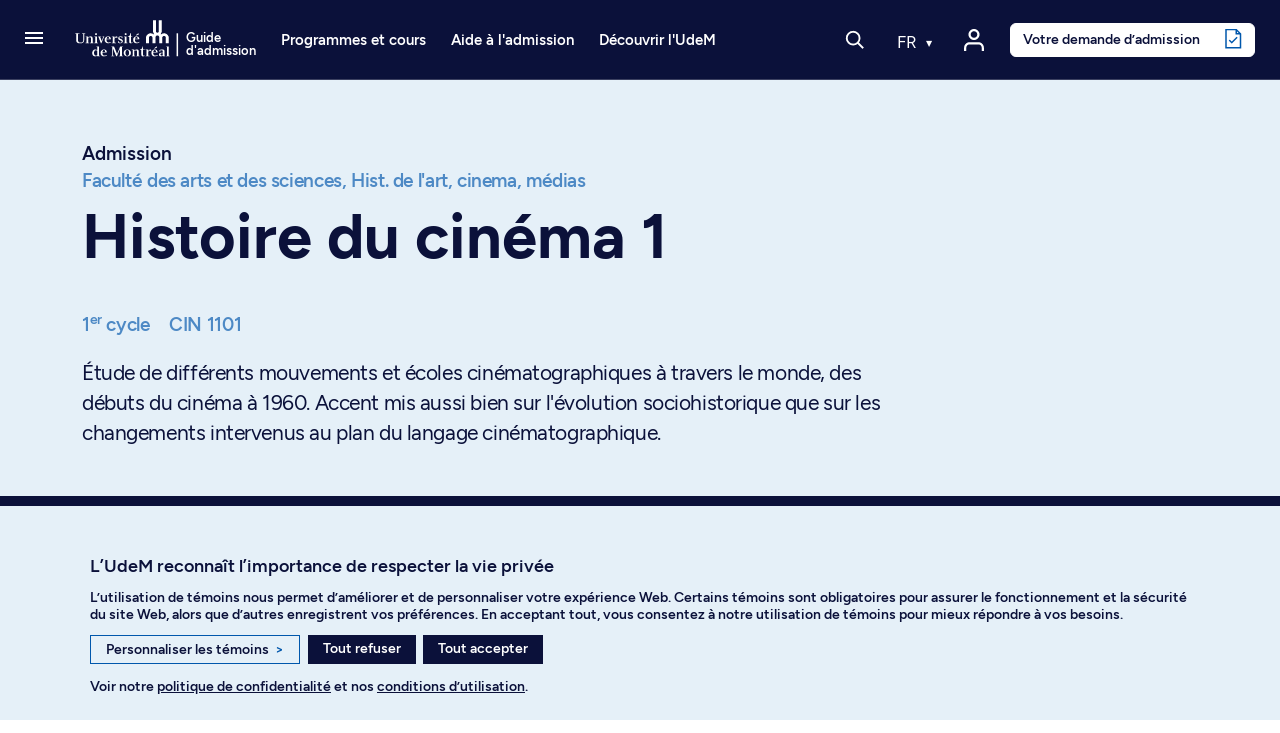

--- FILE ---
content_type: text/html; charset=utf-8
request_url: https://admission.umontreal.ca/cours-et-horaires/cours/cin-1101/
body_size: 23717
content:
<!DOCTYPE html>
<html dir="ltr" lang="fr">
<head>
<meta name="viewport" content="height=device-height, width=device-width, initial-scale=1, minimum-scale=1.0, target-densitydpi=device-dpi" />

<meta charset="utf-8">
<!-- 
	This website is powered by TYPO3 - inspiring people to share!
	TYPO3 is a free open source Content Management Framework initially created by Kasper Skaarhoj and licensed under GNU/GPL.
	TYPO3 is copyright 1998-2026 of Kasper Skaarhoj. Extensions are copyright of their respective owners.
	Information and contribution at https://typo3.org/
-->




<meta name="generator" content="TYPO3 CMS" />
<meta name="description" content="Étude de différents mouvements et écoles cinématographiques à travers le monde, des débuts du cinéma à 1960. Accent mis aussi bien sur l'évolution sociohistorique que sur les changements intervenus au plan du langage cinématographique." />
<meta name="twitter:card" content="summary" />
<meta name="google-site-verification" content="0gPIdyc7wVnfPX6rFHxuaOX6gPFgNi61iyPgmL_H5bI" />


<link rel="stylesheet" type="text/css" href="/typo3conf/ext/udem_site_admission/Resources/Public/Css/Fonts.css?1765455115" media="all">
<link rel="stylesheet" type="text/css" href="/typo3temp/assets/css/173d0f8e76.css?1690914243" media="all">
<link rel="stylesheet" type="text/css" href="/assets/lboudemprogrammes_cours.css?1765455115" media="all">
<link rel="stylesheet" type="text/css" href="/assets/modules.css?1765455115" media="all">
<link rel="stylesheet" type="text/css" href="/assets/udemsiteadmission_app.css?1765455115" media="all">



<script src="/assets/udemsiteadmission_app.bundle.js?1765455115"></script>
<script src="/assets/modules.bundle.js?1765455115"></script>
<script src="/assets/react_dom.bundle.js?1765455115"></script>


<title> Histoire du cinéma 1 - Université de Montréal - Admission</title><link rel="apple-touch-icon" href="/typo3conf/ext/udem_site_admission/Resources/Public/Images/apple-touch-icon.png" /><link rel="shortcut icon" href="https://admission.umontreal.ca/favicon.ico" /><link rel="icon" href="https://admission.umontreal.ca/favicon.ico" /><meta name="msapplication-config" content="/typo3conf/ext/udem_site_admission/Resources/Public/browserconfig.xml"><link rel="manifest" href="/typo3conf/ext/udem_site_admission/Resources/Public/site.webmanifest"><link rel="mask-icon" href="/typo3conf/ext/udem_site_admission/Resources/Public/Images/safari-pinned-tab.svg" color="#006bb6"><link rel="icon" type="image/png" sizes="32x32" href="/typo3conf/ext/udem_site_admission/Resources/Public/Images/favicon-32x32.png"><link rel="icon" type="image/png" sizes="16x16" href="/typo3conf/ext/udem_site_admission/Resources/Public/Images/favicon-16x16.png">        <meta http-equiv="cache-control" content="max-age=0" />
        <meta http-equiv="cache-control" content="no-cache" />
        <meta http-equiv="expires" content="0" />
        <meta http-equiv="expires" content="Tue, 01 Jan 1980 1:00:00 GMT" />
        <meta http-equiv="pragma" content="no-cache" /><meta property="fb:app_id" content="1486787494884839" />

    <script type="application/ld+json">
    {
        "@context": "http://schema.org",
        "@type": "Course",
        "name": "CIN 1101 - Histoire du cinéma 1",
        "description": "Étude de différents mouvements et écoles cinématographiques à travers le monde, des débuts du cinéma à 1960. Accent mis aussi bien sur l'évolution sociohistorique que sur les changements intervenus au plan du langage cinématographique.",
        "provider": {
            "@type": "Organization",
            "name": "Université de Montréal",
            "alternateName": "UdeM",
            "logo": "https://admission.umontreal.ca/typo3conf/ext/udem_site_admission/Resources/Public/Images/logo-udemBlue.png",
            "url": "https://admission.umontreal.ca",
            "description": "Service de l’admission et du recrutement de l'Université de Montréal"
        }
    }
    </script>

<link rel="canonical" href="https://admission.umontreal.ca/cours-et-horaires/cours/cin-1101/"/>
</head>
<body class="fiche-cours">
<div id="helpscout-replacement-blue-beacon" style="display:none">
    <button onClick="beaconReplacement.openPopup()" aria-label="Open Beacon popover" aria-expanded="false" aria-controls="HSBeaconContainerFrame" class="FabButtoncss__ButtonUI-sc-8cshs0-0 iUEmCz is-fab-shown">
        <span class="FabButtoncss__IconUI-sc-8cshs0-2 hxnarW c-FabButton__icon--icon is-fab-shown" data-testid="fab-icon"><svg width="24" height="22" xmlns="http://www.w3.org/2000/svg"><path d="M20.347 20.871l-.003-.05c0 .017.001.034.003.05zm-.243-4.278a2 2 0 0 1 .513-1.455c1.11-1.226 1.383-2.212 1.383-4.74C22 5.782 18.046 2 13.125 2h-2.25C5.954 2 2 5.78 2 10.399c0 4.675 4.01 8.626 8.875 8.626h2.25c.834 0 1.606-.207 3.212-.798a2 2 0 0 1 1.575.083l2.355 1.161-.163-2.878zM10.875 0h2.25C19.13 0 24 4.656 24 10.399c0 2.6-.25 4.257-1.9 6.08l.243 4.279c.072.845-.807 1.471-1.633 1.162l-3.682-1.816c-1.212.446-2.527.921-3.903.921h-2.25C4.869 21.025 0 16.142 0 10.4 0 4.656 4.869 0 10.875 0z" fill="#FFF"></path></svg></span>
    </button>
</div>

<div id="helpscout-replacement-message-box" style="display:none">
    <strong>Nous ne pouvons afficher la bulle d’aide</strong>
    <p>Lorsque vous avez personnalisé les témoins, vous avez désactivé l’affichage de la bulle d’aide. Pour l’afficher, veuillez activer les témoins de fonctionnalité dans vos préférences.</p>
    <div class="btn-modal-container">
        <button class="preferences_button" onClick="beaconReplacement.openConsentementPreferences()">Personnaliser les témoins</button>
        <button class="close_button" onClick="beaconReplacement.closePopup()">Fermer</button>
    </div>
    
        <f.format.html>
            <p>Vous pouvez aussi trouver réponse à vos questions en <a href="/nous-joindre/">communiquant avec nous</a>.</p>
        </f.format.html>
    
</div>

<!-- TODO -->
<div id="helpscout-replacement-side-panel" style="display:none">
   <button class="close_button" onClick="beaconReplacement.closeSidePanel()">X</button>
   <div id="article-content"></div> 
</div>

<div class="visually-hidden-focusable overflow-hidden"><div class="container-xl"><a href="#main">Passer au contenu</a></div></div><header class="navbar navbar-expand-lg sticky-top navbar-dark fonce">
    <div class="container-fluid inner-header">
        
            <a class="navbar-toggler-button" href="#" role="button" data-bs-toggle="offcanvas" data-bs-target="#burgerMenu"
                aria-controls="burgerMenu" aria-haspopup="true"
                aria-label="Accéder au menu complet"
                title="Accéder au menu complet">
                <span class="navbar-burger-icon" aria-hidden="true"></span>
            </a>
        

        <a href="/" title="Retour à l'accueil du Guide d'admission" class="navbar-brand navbar-brand-mobile" aria-label="Retour à l'accueil du Guide d'admission">
    <svg version="1.1" x="0px" y="0px" viewBox="0 0 236.59734 288" xml:space="preserve">
        <g>
            <path
                d="m 110.16,180.61 v 33.35 l 0.08,1.26 -1.28,-0.08 H 92.78 l -1.28,0.08 0.08,-1.26 v -30.42 c 0,-8.87 -5.1,-13.1 -11.4,-13.1 -6.3,0 -11.4,4.24 -11.4,13.1 v 30.42 l 0.08,1.26 -1.28,-0.08 H 51.4 l -1.28,0.08 0.08,-1.26 v -30.42 c 0,-16.56 13.42,-29.98 29.98,-29.98 7.05,0 13.51,2.44 18.63,6.51 l 0.36,1.1 0.36,-1.07 c 0.52,-0.57 1.07,-1.12 1.63,-1.64 l 1.1,-0.25 -1.02,-0.47 C 96.82,152.81 94.11,146.3 94.11,139.16 V 72.63 l -0.08,-1.26 1.28,0.08 h 16.18 l 1.28,-0.08 -0.08,1.26 v 66.53 c 0,7.22 4.16,10.66 9.28,10.66 5.12,0 9.28,-3.45 9.28,-10.66 V 72.63 l -0.08,-1.26 1.28,0.08 h 16.18 l 1.28,-0.08 -0.08,1.26 v 66.53 c 0,7.15 -2.71,13.65 -7.13,18.58 l -1.02,0.47 1.1,0.25 c 0.56,0.53 1.11,1.08 1.63,1.64 l 0.36,1.07 0.36,-1.1 c 5.12,-4.07 11.59,-6.51 18.63,-6.51 16.56,0 29.98,13.42 29.98,29.98 v 30.42 l 0.08,1.26 -1.28,-0.08 h -16.18 l -1.28,0.08 0.08,-1.26 v -30.42 c 0,-8.87 -5.11,-13.1 -11.4,-13.1 -6.3,0 -11.4,4.24 -11.4,13.1 v 30.42 l 0.08,1.26 -1.28,-0.08 h -16.18 l -1.28,0.08 0.08,-1.26 v -33.35 c 0,-9.19 -5.29,-13.58 -11.81,-13.58 -6.52,0.01 -11.81,4.4 -11.81,13.58 z" />
        </g>
    </svg>
    
        <svg version="1.1" x="0px" y="0px" viewBox="0 0 30.34133 288" xml:space="preserve" class="navbar-brand-seperator">
            <g transform="translate(-226)">
                <rect x="236.45" y="71.449997" width="9.1000004" height="143.7" />
            </g>
        </svg>
        <div class="site-title">Guide<br>d'admission</div>
    
</a>
        <a href="/" title="Retour à l'accueil du Guide d'admission" class="navbar-brand navbar-brand-desktop" aria-label="Retour à l'accueil du Guide d'admission">
    <svg version="1.1" x="0px" y="0px" viewBox="0 0 671 288" xml:space="preserve">
        <g>
            <path class="innerLogo"
                d="m 548.64,129.07 v 33.35 l 0.08,1.26 -1.28,-0.08 h -16.18 l -1.28,0.08 0.08,-1.26 V 132 c 0,-8.87 -5.1,-13.1 -11.4,-13.1 -6.3,0 -11.4,4.24 -11.4,13.1 v 30.42 l 0.08,1.26 -1.28,-0.08 h -16.18 l -1.28,0.08 0.08,-1.26 V 132 c 0,-16.56 13.42,-29.98 29.98,-29.98 7.05,0 13.51,2.44 18.63,6.51 l 0.36,1.1 0.36,-1.07 c 0.52,-0.57 1.07,-1.12 1.63,-1.64 l 1.1,-0.25 -1.02,-0.47 c -4.42,-4.93 -7.13,-11.44 -7.13,-18.58 V 21.09 l -0.08,-1.26 1.28,0.08 h 16.18 l 1.28,-0.08 -0.08,1.26 v 66.53 c 0,7.22 4.16,10.66 9.28,10.66 5.12,0 9.28,-3.45 9.28,-10.66 V 21.09 l -0.08,-1.26 1.28,0.08 h 16.18 l 1.28,-0.08 -0.08,1.26 v 66.53 c 0,7.15 -2.71,13.65 -7.13,18.58 l -1.02,0.47 1.1,0.25 c 0.56,0.53 1.11,1.08 1.63,1.64 l 0.36,1.07 0.36,-1.1 c 5.12,-4.07 11.59,-6.51 18.63,-6.51 16.56,0 29.98,13.42 29.98,29.98 v 30.42 l 0.08,1.26 -1.28,-0.08 h -16.18 l -1.28,0.08 0.08,-1.26 V 132 c 0,-8.87 -5.11,-13.1 -11.4,-13.1 -6.3,0 -11.4,4.24 -11.4,13.1 v 30.42 l 0.08,1.26 -1.28,-0.08 h -16.18 l -1.28,0.08 0.08,-1.26 v -33.35 c 0,-9.19 -5.29,-13.58 -11.81,-13.58 -6.52,0.01 -11.81,4.4 -11.81,13.58 z" />
            <path
                d="m 183.95,237.8 c -2.37,1.86 -5.3,3.47 -9.74,3.47 -5.86,0 -10.88,-4.26 -10.88,-15.8 0,-11.89 4.1,-17.4 10.79,-17.4 4.51,0 7.67,1.6 9.84,4.04 z m 0,7.92 h 17.12 v -1.8 l -6.34,-1.51 v -58.27 h -17.59 v 1.99 l 6.81,1.9 v 19.67 c -3.01,-2.5 -7.51,-4.55 -13.53,-4.55 -10.69,0 -18.57,9.37 -18.57,22.42 0,13.35 7.22,21.1 18.67,21.1 5.57,0 10.21,-2.15 13.43,-5.1 z" />
            <polygon
                points="282.53,198.61 282.53,242.12 290.8,243.54 290.8,245.72 271.45,245.72 271.45,243.83 276.94,242.22 276.94,187.64 271.45,186.03 271.45,184.14 288.68,184.14 307.82,231.28 327.49,184.14 344.96,184.14 344.96,186.03 338.53,187.73 338.53,242.12 344.96,243.83 344.96,245.72 318.22,245.72 318.22,243.73 326.79,242.12 326.79,198.8 306.81,245.72 302.17,245.72 " />
            <path
                d="m 371.83,206.18 c 7.38,0 11.26,8.23 11.26,18.63 0,10.31 -3.88,18.83 -11.26,18.83 -7.28,0 -11.26,-8.52 -11.26,-18.83 0,-10.3 3.97,-18.63 11.26,-18.63 z m 0,-3.03 c -12.11,0 -22.99,8.42 -22.99,21.76 0,12.96 10.97,21.76 22.99,21.76 12.11,0 23.08,-8.8 23.08,-21.76 0,-13.34 -10.97,-21.76 -23.08,-21.76 z" />
            <path
                d="m 594.56,238.82 c -2.17,1.42 -4.07,2.84 -7.47,2.84 -5.49,0.1 -7,-3.31 -7,-7.28 0,-4.07 2.74,-6.81 7.76,-7.66 l 6.72,-0.76 v 12.86 z m 0,-22.8 v 7.09 l -9.55,0.48 c -9.27,0.28 -15.04,5.3 -15.04,12.2 0,7 5.2,10.88 12.11,10.88 5.68,0 9.75,-2.74 12.49,-4.73 v 3.78 h 15.68 v -1.8 l -5.08,-1.51 v -28.19 c 0,-6.15 -4.07,-11.07 -13.24,-11.07 -9.36,0 -15.23,2.65 -18.54,4.07 v 9.74 h 4.68 l 1.55,-8.1 c 1.08,-0.46 3.98,-1.46 8.62,-1.08 5.56,0.47 6.23,4.36 6.32,8.24 z" />
            <polygon
                points="615.11,245.72 615.11,243.92 621.44,242.41 621.44,187.74 615.11,186.13 615.11,184.14 632.23,184.14 632.23,242.41 638.56,243.92 638.56,245.72 " />
            <path
                d="m 96.28,105.81 -9.18,-1.8 v -1.99 h 21.29 v 1.89 l -6.53,1.89 v 37.25 c 0,15.5 -8.45,21.79 -25.76,21.79 -17.74,0 -24.93,-6.79 -24.93,-20.81 v -38.5 l -6.34,-1.61 v -1.89 h 27.25 v 2.08 l -9.27,1.61 v 37.75 c 0,11.42 3.89,17.03 15.8,17.03 12.91,0 17.67,-5.82 17.67,-18.06 z" />
            <path
                d="m 132.92,161.81 v 1.8 h -22.98 v -1.8 l 6.24,-1.51 v -35.19 l -5.67,-1.61 v -1.98 h 16.46 v 6.43 c 1.89,-1.61 7.85,-6.91 15.51,-6.91 7.94,0 12.01,4.44 12.01,12.2 v 26.96 l 6.05,1.51 v 1.89 h -22.32 v -1.89 l 5.58,-1.42 v -25.83 c 0,-4.07 -1.23,-7.66 -6.34,-7.66 -4.54,0 -9.18,3.22 -10.5,4.07 v 29.42 z" />
            <g>
                <polygon
                    points="187.66,163.61 164.3,163.61 164.3,161.81 170.64,160.3 170.64,125.11 164.96,123.5 164.96,121.52 181.42,121.52 181.42,160.3 187.66,161.81 " />
                <path
                    d="m 181.99,107.04 c 0,3.22 -2.84,5.87 -6.24,5.87 -3.31,0 -6.24,-2.65 -6.24,-5.87 0,-3.22 2.93,-5.96 6.24,-5.96 3.4,0 6.24,2.74 6.24,5.96 z" />
            </g>
            <g>
                <polygon
                    points="373.47,163.61 350.1,163.61 350.1,161.81 356.44,160.3 356.44,125.11 350.77,123.5 350.77,121.52 367.22,121.52 367.22,160.3 373.47,161.81 " />
                <path
                    d="m 367.79,107.04 c 0,3.22 -2.84,5.87 -6.24,5.87 -3.31,0 -6.24,-2.65 -6.24,-5.87 0,-3.22 2.93,-5.96 6.24,-5.96 3.4,0 6.24,2.74 6.24,5.96 z" />
            </g>
            <polygon
                points="220.64,124.64 214.96,123.22 214.96,121.52 228.96,121.52 228.96,123.22 225.56,124.83 209.54,164.27 206.04,164.27 191.08,124.45 188.05,123.22 188.05,121.52 208.48,121.52 208.48,123.22 201.95,124.83 211.34,150.46 " />
            <path
                d="M 258.64,136.65 H 241.9 c 0.94,-7.19 3.78,-12.49 8.8,-12.49 5.67,0 7.56,6.62 7.94,12.49 z m -17.22,3.31 h 27.81 c -0.28,-11.63 -6.34,-18.92 -18.54,-18.92 -12.01,0 -20.9,10.41 -20.9,21.76 0,13.15 8.61,21.76 21,21.76 10.59,0 16.08,-4.16 19.3,-6.53 l -1.8,-2.84 c -2.46,1.51 -7.38,4.83 -15.51,4.35 -8.14,-0.57 -12.21,-9.08 -11.36,-19.58 z" />
            <path
                d="m 341.65,123.21 -0.94,10.31 h -3.88 l -0.95,-7 c -1.42,-0.76 -3.31,-2.37 -7.47,-2.37 -3.4,0 -6.05,1.8 -6.05,5.49 0,4.35 4.82,6.05 9.65,8.23 4.64,1.99 12.2,4.82 12.2,12.3 0,8.51 -7,14.38 -15.42,14.38 -7.76,0 -12.3,-1.8 -13.62,-2.27 l -0.76,-11.45 3.97,-0.38 2.27,7.76 c 1.13,0.85 4.26,3.31 8.04,3.22 5.39,0 7.95,-2.84 7.95,-6.91 0,-4.83 -6.72,-6.91 -11.16,-8.99 -4.16,-1.99 -10.59,-3.78 -10.59,-12.39 0,-7.09 5.87,-12.11 13.81,-12.11 6.8,0.01 11.06,1.62 12.95,2.18 z" />
            <polygon points="445.15,107.61 441.08,101.55 426.61,112.9 428.97,116.31 " />
            <path
                d="m 437.2,136.65 h -16.74 c 0.95,-7.19 3.78,-12.49 8.8,-12.49 5.67,0 7.56,6.62 7.94,12.49 z m -17.22,3.31 h 27.81 c -0.28,-11.63 -6.34,-18.92 -18.54,-18.92 -12.01,0 -20.9,10.41 -20.9,21.76 0,13.15 8.61,21.76 21,21.76 10.59,0 16.08,-4.16 19.3,-6.53 l -1.8,-2.84 c -2.46,1.51 -7.38,4.83 -15.51,4.35 -8.14,-0.57 -12.21,-9.08 -11.36,-19.58 z" />
            <path
                d="m 304.83,121.11 c -6.06,0 -10.42,4.86 -12.88,10.34 h -0.19 v -9.92 h -17.12 v 1.74 l 6.34,1.85 v 35.19 l -6.34,1.51 v 1.8 h 26.3 v -2.08 l -9.18,-1.51 v -23.89 c 2.51,-5.52 6.22,-7.76 8.57,-7.76 1.76,0 2.42,0.36 3.8,1.53 0.49,0.39 2.3,0.91 3.38,0.42 2.06,-0.88 2.62,-2.39 2.62,-4.6 -0.01,-2.45 -2.36,-4.62 -5.3,-4.62 z" />
            <path
                d="m 422.14,243.92 v 1.8 h -22.99 v -1.8 l 6.25,-1.51 v -35.19 l -5.67,-1.61 v -1.98 h 16.46 v 6.43 c 1.89,-1.61 7.85,-6.91 15.51,-6.91 7.95,0 12.02,4.44 12.02,12.2 v 26.96 l 6.05,1.51 v 1.89 h -22.33 v -1.89 l 5.58,-1.42 v -25.82 c 0,-4.07 -1.23,-7.66 -6.34,-7.66 -4.54,0 -9.18,3.22 -10.5,4.07 v 29.42 z" />
            <path
                d="m 516.58,203.22 c -6.06,0 -10.42,4.86 -12.88,10.34 h -0.19 v -9.92 h -17.12 v 1.74 l 6.34,1.85 v 35.19 l -6.34,1.51 v 1.8 h 26.3 v -2.08 l -9.18,-1.51 v -23.89 c 2.51,-5.52 6.22,-7.76 8.57,-7.76 1.77,0 2.42,0.36 3.8,1.53 0.49,0.39 2.3,0.91 3.38,0.42 2.06,-0.88 2.62,-2.39 2.62,-4.6 -0.01,-2.45 -2.36,-4.62 -5.3,-4.62 z" />
            <path
                d="m 405.06,158.89 c -1.58,1.06 -3.2,1.83 -5.6,1.83 -3.8,0 -5.02,-2.78 -5.02,-9.01 V 125.2 l 10.78,-1.61 v -2.08 h -10.78 v -19.5 h -3.52 c -0.71,11.16 -4.66,18.48 -14.61,19.5 h -1.64 v 2.08 l 8.99,1.61 v 27.07 c 0,8.59 2.08,12.28 10.12,12.28 5.79,0 10.44,-2.18 12.34,-3.97 z" />
            <path
                d="m 481.46,241 c -1.58,1.06 -3.2,1.83 -5.6,1.83 -3.8,0 -5.02,-2.78 -5.02,-9.01 v -26.5 l 10.79,-1.61 v -2.08 h -10.79 v -19.5 h -3.52 c -0.71,11.16 -4.66,18.48 -14.61,19.5 h -1.64 v 2.08 l 8.98,1.61 v 27.07 c 0,8.59 2.08,12.28 10.12,12.28 5.79,0 10.44,-2.18 12.34,-3.97 z" />
            <path
                d="m 233.07,218.76 h -16.74 c 0.95,-7.19 3.78,-12.48 8.8,-12.48 5.67,0 7.56,6.62 7.94,12.48 z m -17.21,3.31 h 27.81 c -0.28,-11.64 -6.34,-18.92 -18.54,-18.92 -12.02,0 -20.91,10.41 -20.91,21.76 0,13.15 8.61,21.76 21,21.76 10.59,0 16.08,-4.16 19.3,-6.53 l -1.8,-2.84 c -2.46,1.51 -7.38,4.83 -15.51,4.35 -8.13,-0.56 -12.2,-9.08 -11.35,-19.58 z" />
            <path
                d="m 551.71,218.76 h -16.74 c 0.95,-7.19 3.78,-12.49 8.8,-12.49 5.67,0 7.56,6.63 7.94,12.49 z m 7.94,-29.04 -4.07,-6.05 -14.47,11.35 2.36,3.4 z m -25.16,32.35 h 27.81 c -0.28,-11.63 -6.34,-18.92 -18.54,-18.92 -12.01,0 -20.9,10.41 -20.9,21.76 0,13.15 8.61,21.76 21,21.76 10.59,0 16.08,-4.16 19.3,-6.53 l -1.8,-2.84 c -2.46,1.51 -7.38,4.82 -15.51,4.35 -8.15,-0.56 -12.21,-9.08 -11.36,-19.58 z" />
        </g>
    </svg>
    
        <svg version="1.1" x="0px" y="0px" viewBox="0 0 30.341329 288" xml:space="preserve" class="navbar-brand-seperator">
            <g transform="translate(-642)">
                <g id="g110" transform="translate(-23.736)">
                    <rect x="675.33002" y="102.02" class="st0" width="9.1000004" height="143.7" />
                </g>
            </g>

        </svg>

        <div class="site-title">Guide<br>d'admission</div>
    
</a>

        
                <div id="navbar-nav-menu" class="navbar-nav-menu">
                    
                        <ul class="navbar-nav navbar-nav-menu-programme">
                            <li class="nav-item dropdown has-megamenu programmes-et-cours"><a href="/" class="nav-link dropdown-toggle toggle-item" data-bs-toggle="dropdown" aria-expanded="false">Programmes et cours</a><div class="etudesMenu dropdown-menu megamenu" role="menu"><div class="row g-3"><div class="col-lg-3 col-md-6 col-12 c10"><ul><li class="menu-item main"><a href="/programmes-detudes/"><i class="udem-icon-voir-programmes-bleu"></i>Voir tous les programmes</a></li><li class="menu-item main"><a href="/repertoire-des-cours/"><i class="udem-icon-voir-cours-bleu"></i>Voir tous les cours</a></li><li class="menu-item main"><a href="/programmes-detudes/comprendre-les-types-de-programmes/"><i class="udem-icon-trouver-programme-bleu"></i>Comprendre les types de programmes</a></li></ul><ul class="separateur"><li class="menu-item"><a href="https://admission.umontreal.ca/programmes-de-1er-cycle/">Programmes au 1er cycle</a></li><li class="menu-item"><a href="https://admission.umontreal.ca/baccalaureat-par-cumul/">Programmes de baccalauréats par cumul</a></li><li class="menu-item"><a href="https://admission.umontreal.ca/programmes-de-cycles-superieurs/">Programmes aux cycles supérieurs</a></li><li class="menu-item"><a href="https://admission.umontreal.ca/programmes-ouverts/">Programmes ouverts au prochain trimestre</a></li></ul></div><div class="col-lg-6 col-md-6 col-12 domaines-fr"><ul><li><span class="title">Par domaine d’études</span><ul><li><a href="/programmes/amenagement/">Aménagement</a></li><li><a href="/programmes/arts-et-musique/">Arts et musique</a></li><li><a href="/programmes/communication/">Communication</a></li><li><a href="/programmes/droit/">Droit</a></li><li><a href="/programmes/economie-et-politique/">Économie et politique</a></li><li><a href="/programmes/enseignement-et-education/">Enseignement et sciences de l'éducation</a></li><li><a href="/programmes/environnement-et-developpement-durable/">Environnement et développement durable</a></li><li><a href="/programmes/lettres-et-langues/">Lettres et langues</a></li><li><a href="/programmes/individualises/">Programmes individualisés</a></li><li><a href="/programmes/sciences-de-ladministration-et-gestion/">Sciences de l'administration et gestion</a></li><li><a href="/programmes/sciences-de-la-sante/">Sciences de la santé</a></li><li><a href="/programmes/sciences-de-la-vie/">Sciences de la vie</a></li><li><a href="/programmes/sciences-humaines/">Sciences humaines</a></li><li><a href="/programmes/sciences-pures-et-sciences-appliquees/">Sciences pures et sciences appliquées</a></li><li><a href="/programmes/sciences-sociales/">Sciences sociales</a></li><li><a href="/programmes/sciences-sociales-intervention/">Sciences sociales : intervention</a></li><li><a href="/programmes/technologie-de-linformation-et-des-communications/">Technologies de l'information et des communications</a></li><li><a href="/programmes/theologie-et-sciences-des-religions/">Théologie et sciences des religions</a></li></ul></li></ul></div><div class="col-lg-3 col-md-6 col-12 find-programs"><span class="title"></span><a href="/cursus"><div class="menu-card"><h2 class="title"><i class="udem-icon-cursus-bleu"></i>Cursus</h2><p class="description">Explorez des programmes en fonction de vos domaines d’intérêt</p><div class="link">Découvrez l'outil</div></div></a><a href="/affiniti/fr/"><div class="menu-card"><h2 class="title"><i class="udem-icon-affiniti-bleu"></i>Affiniti</h2><p class="description">Testez votre compatibilité avec nos programmes d’études</p><div class="link">Découvrez l'outil</div></div></a></div></div></div></li>
                        </ul>
        
                        <ul class="navbar-nav navbar-nav-menu-admission">
                            <li class="nav-item dropdown has-megamenu aide-admission"><a href="/admission/" class="nav-link dropdown-toggle toggle-item" data-bs-toggle="dropdown" aria-expanded="false">Aide à l'admission</a><div class="admissionMenu dropdown-menu megamenu c20" role="menu" data-bs-popper="none"><div class="row g-3"><div class="col-lg-3 col-md-6 col-12 c20"><span class="title">Préparation de la demande</span><ul><li><a href="/admission/preparation-de-la-demande/faire-un-choix-eclaire/">Faire un choix éclairé</a></li><li><a href="/admission/preparation-de-la-demande/verifier-les-conditions-dadmissibilite/">Vérifier les conditions d'admissibilité</a></li><li><a href="/admission/preparation-de-la-demande/respecter-les-dates-limites-de-depot/">Respecter les dates limites de dépôt</a></li><li><a href="/admission/preparation-de-la-demande/comprendre-levaluation-des-dossiers/">Comprendre l'évaluation des dossiers</a></li><li><a href="/admission/preparation-de-la-demande/prevoir-les-entrevues-et-les-tests/">Prévoir les entrevues et les tests</a></li><li><a href="/admission/preparation-de-la-demande/obtenir-la-reconnaissance-des-acquis-experientiels/">Obtenir la reconnaissance des acquis expérientiels</a></li><li><a href="/admission/preparation-de-la-demande/comprendre-ladmission-inclusive/">Comprendre l’admission inclusive</a></li></ul></div><div class="col-lg-3 col-md-6 col-12 c20"><span class="title">Dépôt de la demande</span><ul><li><a href="/admission/depot-de-la-demande/demande-dadmission/">Déposer une demande d'admission</a></li><li><a href="/admission/depot-de-la-demande/changer-de-programme-detudes/">Changer de programme d'études</a></li><li><a href="/admission/depot-de-la-demande/payer-les-frais-dadmission/">Payer les frais d'admission</a></li><li><a href="/admission/depot-de-la-demande/faire-parvenir-les-documents/">Faire parvenir les documents</a></li><li><a href="https://academique-dmz.synchro.umontreal.ca/">Accéder au Centre étudiant</a></li></ul></div><div class="col-lg-3 col-md-6 col-12 c20"><span class="title">Après la demande</span><ul><li><a href="/admission/apres-la-demande/suivre-son-dossier/">Suivre son dossier dans le Centre étudiant</a></li><li><a href="/admission/apres-la-demande/modifier-une-demande-dadmission/">Modifier une demande d'admission</a></li><li><a href="/admission/apres-la-demande/recevoir-une-reponse/">Recevoir une réponse</a></li><li><a href="/admission/apres-la-demande/verser-un-acompte/">Verser un acompte</a></li><li><a href="/admission/apres-la-demande/demander-une-revision-du-dossier/">Demander une révision du dossier</a></li><li><a href="/admission/apres-la-demande/choix-subsequent/">Faire un choix additionnel</a></li><li><a href="/admission/apres-la-demande/etre-admis-les-prochaines-etapes/">Connaître les prochaines étapes après l’admission</a></li></ul></div><div class="col-lg-3 col-md-6 col-12 c40"><span class="title">Qui êtes-vous?</span><ul><li><a href="/admission/vous-etes/etudiant-au-quebec/">Étudiant au Québec</a></li><li><a href="/admission/vous-etes/etudiant-au-canada-hors-quebec/">Étudiant au Canada (hors Québec)</a></li><li><a href="/admission/vous-etes/etudiant-a-linternational/">Étudiant à l’international</a></li><li><a href="/admission/vous-etes/etudiant-libre/">Étudiant libre</a></li><li><a href="/admission/vous-etes/autochtones/">Membre des communautés autochtones</a></li><li><a href="/admission/vous-etes/communautes-noires/">Membre des communautés noires</a></li><li><a href="/admission/vous-etes/eleve-du-secondaire/">Élève du secondaire</a></li><li><a href="/admission/vous-etes/parents/">Parent</a></li><li><a href="/admission/vous-etes/conseiller/">Conseiller d’orientation</a></li></ul><a href="https://aide.umontreal.ca/"><div class="menu-card"><h2 class="title"><i class="udem-icon-centre-aide-bleu"></i>Vous ne trouvez pas ce que vous cherchez?</h2><p class="description"></p><div class="link">Consultez le Centre d’aide</div></div></a></div></div></div></li>
                        </ul>
        
                        <ul class="navbar-nav navbar-nav-menu-conseils">
                            <li class="nav-item dropdown has-megamenu decourvir-udem"><a href="/decouvrir-ludem/" class="nav-link dropdown-toggle toggle-item" data-bs-toggle="dropdown" aria-expanded="false">Découvrir l'UdeM</a><div class="admissionMenu dropdown-menu megamenu c200" role="menu" data-bs-popper="none"><div class="row g-3"><div class="col-lg-3 col-md-6 col-12 c2010"><span class="title">Joindre la communauté</span><ul><li><a href="/decouvrir-ludem/joindre-la-communaute/vivre-nos-campus/">Vivre nos campus</a></li><li><a href="/decouvrir-ludem/joindre-la-communaute/services-aux-etudiants/">Explorer les services étudiants</a></li><li><a href="/decouvrir-ludem/joindre-la-communaute/le-sport-a-ludem/">Participer à la vie sportive</a></li><li><a href="/decouvrir-ludem/outils-et-astuces/des-ambassadeurs-qui-font-la-difference/">Faire partie de l’équipe ambassadrice</a></li><li><a href="/etudes-aux-cycles-superieurs/passez-aux-cycles-superieurs/faire-de-la-recherche-a-ludem/">Innover grâce à la recherche</a></li></ul><a href="/objectif-udem/"><div class="menu-card"><h2 class="title"><i class="udem-icon-info-conseils-bleu"></i>Blogue</h2><p class="description">Obtenez conseils, astuces et réponses à vos questions</p><div class="link">Survolez les articles</div></div></a></div><div class="col-lg-3 col-md-6 col-12 c201"><span class="title">Planifier ses études</span><ul><li><a href="/decouvrir-ludem/planifier-ses-etudes/guide-dadmission/">Télécharger la brochure d’admission</a></li><li><a href="/choisir-une-universite-le-guide-ultime/">Choisir une université : le guide ultime</a></li><li><a href="/decouvrir-ludem/planifier-ses-etudes/financer-ses-etudes/">Financer ses études</a></li><li><a href="/decouvrir-ludem/planifier-ses-etudes/trouver-sa-direction-de-recherche/">Trouver sa direction de recherche</a></li></ul></div><div class="col-lg-3 col-md-6 col-12 c201"><span class="title">Outils et astuces</span><ul><li><a href="/affiniti/fr/">Cibler ses champs d’intérêt avec Affiniti</a></li><li><a href="/cursus/">Trouver sa voie avec Cursus</a></li><li><a href="/tour-a-tour/">Balado Tour à tour</a></li><li><a href="/universite-de-montreal/visite-virtuelle/">Visiter virtuellement nos campus</a></li></ul></div><div class="col-lg-3 col-md-6 col-12 c201"><span class="title">Événements</span><ul><li><a href="/evenements/sur-le-campus/">Sur le campus</a></li><li><a href="/evenements/sur-la-route/">Sur la route</a></li><li><a href="/evenements/sur-le-web/">Sur le Web</a></li><li><a href="/evenements/ludem-en-continu/">En rediffusion</a></li><li><a href="https://admission.umontreal.ca/les-portes-ouvertes-h2026/">Portes ouvertes</a></li></ul></div></div></div></li>
                        </ul>
                    
                </div>

                <button role="button" class="navbar-search" aria-controls="recherche-generale-header-bar" aria-expanded="false"
                    title="Ouvrir la barre de recherche"
                    aria-label="Ouvrir la barre de recherche">
                    <i class="udem-icon-loupe-blanc"></i>
                </button>

                <form id="recherche-generale-header-bar" name="recherche-generale-header-bar" class="navbar-search-button" action="/rechercher/" >
                    <input class="form-control rounded-pill input-field search-event" id="recherche-generale-header-input"
                        name="q" type="text"
                        placeholder="Rechercher un programme, un cours..."
                        required
                        oninvalid="this.setCustomValidity('')"
                        onchange="this.setCustomValidity('')" >
                    <button class="btn btn-submit rounded-pill" type="submit"
                        title="Lancer la recherche"
                        aria-label="Lancer la recherche">
                        <svg xmlns="http://www.w3.org/2000/svg" width="18" height="18" fill="currentColor" class="bi bi-search"
                            viewBox="0 0 16 16">
                            <path
                                d="M11.742 10.344a6.5 6.5 0 1 0-1.397 1.398h-.001c.03.04.062.078.098.115l3.85 3.85a1 1 0 0 0 1.415-1.414l-3.85-3.85a1.007 1.007 0 0 0-.115-.1zM12 6.5a5.5 5.5 0 1 1-11 0 5.5 5.5 0 0 1 11 0z" />
                        </svg>
                    </button>
                    <!--
                    <input type="hidden" name="tx_solr[filter][0]" value="type:programme">
                    -->
                    <a href="#" class="close-icon"
                        title="Fermer la barre de recherche"
                        aria-label="Fermer la barre de recherche">
                        <i class="udem-icon-fermer-bleu"></i>
                    </a>
                </form>

                <div class="navbar-lang">
                    <button data-bs-toggle="modal" data-bs-target="#modal-language-selector"
                        title="Changer la langue"
                        aria-label="Changer la langue">
                        fr
                    </button>
                </div>
        
                <div id="navbar-login-panel" class="navbar-login" data-url='/panneau-connexion.html' data-url-info-user='/udemadmission-user-info.json'>
                    <button type="button" class="btn dropdown-toggle" data-bs-toggle="dropdown" 
                        title="Accéder à mon compte" 
                        aria-label="Accéder à mon compte" 
                        aria-controls="navbar-login-content" aria-expanded="false">
                        <i class="udem-icon-votre-compte-blanc"></i>
                    </button>
                    <ul id="navbar-login-content" class="dropdown-menu">
                        <li><a class="btn btn-blanc" href="https://admission.umontreal.ca/ciam/?redirect_url=https://admission.umontreal.ca/cours-et-horaires/cours/cin-1101/">Connectez-vous</a></li>
                        <hr />
                        <li class="panel-info">Vous n&#039;avez pas de compte?</li>
                        <li><a class="btn btn-blanc" href="https://admission.umontreal.ca/ciam/?redirect_url=https://admission.umontreal.ca/cours-et-horaires/cours/cin-1101/">Créez votre compte</a></li>
                    </ul>
                </div>
                
                <div class="tx-udemda-button-cart-with-counter"
                    data-cart-href="/demande/"
                    data-btnClass="btn-blanc"
                >
                </div>
            
    </div>

</header>

<div class="modal" id="modal-language-selector" tabindex="-1" aria-labelledby="modal-language-selector-label" aria-hidden="true">
    <div class="modal-dialog modal-dialog-centered">
        <div class="modal-content">
            <div class="modal-header">
                <h3 class="P3 modal-title" id="modal-language-selector-label">
                    <i class="udem-icon-langues-bleu"></i>
                    Langue/language</h3>
                <button type="button" class="btn-close" data-bs-dismiss="modal" aria-label="Close"></button>
            </div>
            <div class="modal-body">
                <nav class="navigation-traduction bar" role="navigation"><h2 class="visually-hidden">Navigation vers les microsites en version traduite</h2><div class="selector"><div class="language-wrap fr active"><p class="language P3">Français</p><p class="language-currently-selected">Langue présentement sélectionnée<i class="udem-icon-p-ok-vert-moyen float-end"></i></p><p class="translation-not-available">Cette page n'est pas disponible en français</p></div><div class="language-wrap"><p class="language P3">English</p><p class="translation-not-available">Sorry, this page isn't available in English</p><p class="link-translated-home"><a href="/en/">Explore other avenues in our home page</a></p></div></div></nav>
            </div>
            <div class="modal-footer">
            </div>
        </div>
    </div>
</div>


    <div class="burger-menu template-burger-menu">
        
    <nav class="offcanvas offcanvas-start" tabindex="-1" id="burgerMenu" aria-labelledby="">
        <div class="offcanvas-header">
            <a href="/" title="Retour à l'accueil du Guide d'admission" class="navbar-brand navbar-brand-mobile" aria-label="Retour à l'accueil du Guide d'admission">
    <svg version="1.1" x="0px" y="0px" viewBox="0 0 236.59734 288" xml:space="preserve">
        <g>
            <path
                d="m 110.16,180.61 v 33.35 l 0.08,1.26 -1.28,-0.08 H 92.78 l -1.28,0.08 0.08,-1.26 v -30.42 c 0,-8.87 -5.1,-13.1 -11.4,-13.1 -6.3,0 -11.4,4.24 -11.4,13.1 v 30.42 l 0.08,1.26 -1.28,-0.08 H 51.4 l -1.28,0.08 0.08,-1.26 v -30.42 c 0,-16.56 13.42,-29.98 29.98,-29.98 7.05,0 13.51,2.44 18.63,6.51 l 0.36,1.1 0.36,-1.07 c 0.52,-0.57 1.07,-1.12 1.63,-1.64 l 1.1,-0.25 -1.02,-0.47 C 96.82,152.81 94.11,146.3 94.11,139.16 V 72.63 l -0.08,-1.26 1.28,0.08 h 16.18 l 1.28,-0.08 -0.08,1.26 v 66.53 c 0,7.22 4.16,10.66 9.28,10.66 5.12,0 9.28,-3.45 9.28,-10.66 V 72.63 l -0.08,-1.26 1.28,0.08 h 16.18 l 1.28,-0.08 -0.08,1.26 v 66.53 c 0,7.15 -2.71,13.65 -7.13,18.58 l -1.02,0.47 1.1,0.25 c 0.56,0.53 1.11,1.08 1.63,1.64 l 0.36,1.07 0.36,-1.1 c 5.12,-4.07 11.59,-6.51 18.63,-6.51 16.56,0 29.98,13.42 29.98,29.98 v 30.42 l 0.08,1.26 -1.28,-0.08 h -16.18 l -1.28,0.08 0.08,-1.26 v -30.42 c 0,-8.87 -5.11,-13.1 -11.4,-13.1 -6.3,0 -11.4,4.24 -11.4,13.1 v 30.42 l 0.08,1.26 -1.28,-0.08 h -16.18 l -1.28,0.08 0.08,-1.26 v -33.35 c 0,-9.19 -5.29,-13.58 -11.81,-13.58 -6.52,0.01 -11.81,4.4 -11.81,13.58 z" />
        </g>
    </svg>
    
        <svg version="1.1" x="0px" y="0px" viewBox="0 0 30.34133 288" xml:space="preserve" class="navbar-brand-seperator">
            <g transform="translate(-226)">
                <rect x="236.45" y="71.449997" width="9.1000004" height="143.7" />
            </g>
        </svg>
        <div class="site-title">Guide<br>d'admission</div>
    
</a>
            <button class="bouton-menu-fermer" data-bs-dismiss="offcanvas" role="button"
                title="Fermer le menu"
                aria-label="Fermer le menu">
                <i class="udem-icon-p-fermer-bleu10-moyen"></i>
            </button>
        </div>
        <div class="offcanvas-body">
            
            <ul>
                
                    
        <li>
            
                    
                    <a data-bs-toggle="offcanvas" href="#burgerMenu-0" role="button" aria-controls="burgerMenu-0">
                        <span class="sous-menu">Découvrir les programmes</span>
                    </a>
                
        </li>
    
                
                    
        <li>
            
                    
                    <a data-bs-toggle="offcanvas" href="#burgerMenu-1" role="button" aria-controls="burgerMenu-1">
                        <span class="sous-menu">Découvrir les cours</span>
                    </a>
                
        </li>
    
                
                    
        <li>
            
                    
                    <a data-bs-toggle="offcanvas" href="#burgerMenu-2" role="button" aria-controls="burgerMenu-2">
                        <span class="sous-menu">Domaines d'études</span>
                    </a>
                
        </li>
    
                
                    
        <hr>
    
                
                    
        <li>
            
                    
                    <a data-bs-toggle="offcanvas" href="#burgerMenu-4" role="button" aria-controls="burgerMenu-4">
                        <span class="sous-menu">Aide à l’admission</span>
                    </a>
                
        </li>
    
                
                    
        <li>
            
                    
                    <a data-bs-toggle="offcanvas" href="#burgerMenu-5" role="button" aria-controls="burgerMenu-5">
                        <span class="sous-menu">Qui êtes-vous?</span>
                    </a>
                
        </li>
    
                
                    
        <li>
            
                    
                            <a href="https://academique-dmz.synchro.umontreal.ca">Accéder au Centre étudiant</a>
                        
                
        </li>
    
                
                    
        <hr>
    
                
                    
        <li>
            
                    
                    <a data-bs-toggle="offcanvas" href="#burgerMenu-8" role="button" aria-controls="burgerMenu-8">
                        <span class="sous-menu">Joindre la communauté</span>
                    </a>
                
        </li>
    
                
                    
        <li>
            
                    
                    <a data-bs-toggle="offcanvas" href="#burgerMenu-9" role="button" aria-controls="burgerMenu-9">
                        <span class="sous-menu">Planifier ses études</span>
                    </a>
                
        </li>
    
                
                    
        <li>
            
                    
                    <a data-bs-toggle="offcanvas" href="#burgerMenu-10" role="button" aria-controls="burgerMenu-10">
                        <span class="sous-menu">Outils et astuces</span>
                    </a>
                
        </li>
    
                
                    
        <li>
            
                    
                    <a data-bs-toggle="offcanvas" href="#burgerMenu-11" role="button" aria-controls="burgerMenu-11">
                        <span class="sous-menu">Événements</span>
                    </a>
                
        </li>
    
                
                    
        <hr>
    
                
                    
        <li>
            
                    
                            <a href="/futur-etudiant/">Blogue</a>
                        
                
        </li>
    
                
                
                        <hr>

                        

                        <li class="menu-item-icon">
                            <a href="https://aide.umontreal.ca/">
                                <i class="udem-icon-centre-aide-bleu"></i>
                                Centre d’aide
                            </a>
                        </li>

                        <li class="menu-item-icon">
                            <a href="/nous-joindre/">
                                <i class="udem-icon-contact-bleu"></i>
                                Nous joindre
                            </a>
                        </li>

                        <li class="menu-item-icon">
                            <a href="#" data-bs-toggle="modal" data-bs-target="#modal-language-selector">
                                <i class="udem-icon-langues-bleu"></i>
                                Langues
                            </a>
                        </li>

                        <hr>

                        <li class="menu-item-udem">
                            <a href="https://www.umontreal.ca/">
                                Site principal de l&#039;UdeM
                            </a>
                        </li>
                    
                <li class="menu-item-admission">
                    <a href="/demande/">
                        Votre demande d’admission
                        <i class="udem-icon-demande-blanc"></i>
                    </a>
                </li>
            </ul>
        </div>
    </nav>

    
        
    
    
    <nav class="offcanvas offcanvas-start" tabindex="-1" id="burgerMenu-0" aria-labelledby="">
        <div class="offcanvas-header">
            <a href="/" title="Retour à l'accueil du Guide d'admission" class="navbar-brand navbar-brand-mobile" aria-label="Retour à l'accueil du Guide d'admission">
    <svg version="1.1" x="0px" y="0px" viewBox="0 0 236.59734 288" xml:space="preserve">
        <g>
            <path
                d="m 110.16,180.61 v 33.35 l 0.08,1.26 -1.28,-0.08 H 92.78 l -1.28,0.08 0.08,-1.26 v -30.42 c 0,-8.87 -5.1,-13.1 -11.4,-13.1 -6.3,0 -11.4,4.24 -11.4,13.1 v 30.42 l 0.08,1.26 -1.28,-0.08 H 51.4 l -1.28,0.08 0.08,-1.26 v -30.42 c 0,-16.56 13.42,-29.98 29.98,-29.98 7.05,0 13.51,2.44 18.63,6.51 l 0.36,1.1 0.36,-1.07 c 0.52,-0.57 1.07,-1.12 1.63,-1.64 l 1.1,-0.25 -1.02,-0.47 C 96.82,152.81 94.11,146.3 94.11,139.16 V 72.63 l -0.08,-1.26 1.28,0.08 h 16.18 l 1.28,-0.08 -0.08,1.26 v 66.53 c 0,7.22 4.16,10.66 9.28,10.66 5.12,0 9.28,-3.45 9.28,-10.66 V 72.63 l -0.08,-1.26 1.28,0.08 h 16.18 l 1.28,-0.08 -0.08,1.26 v 66.53 c 0,7.15 -2.71,13.65 -7.13,18.58 l -1.02,0.47 1.1,0.25 c 0.56,0.53 1.11,1.08 1.63,1.64 l 0.36,1.07 0.36,-1.1 c 5.12,-4.07 11.59,-6.51 18.63,-6.51 16.56,0 29.98,13.42 29.98,29.98 v 30.42 l 0.08,1.26 -1.28,-0.08 h -16.18 l -1.28,0.08 0.08,-1.26 v -30.42 c 0,-8.87 -5.11,-13.1 -11.4,-13.1 -6.3,0 -11.4,4.24 -11.4,13.1 v 30.42 l 0.08,1.26 -1.28,-0.08 h -16.18 l -1.28,0.08 0.08,-1.26 v -33.35 c 0,-9.19 -5.29,-13.58 -11.81,-13.58 -6.52,0.01 -11.81,4.4 -11.81,13.58 z" />
        </g>
    </svg>
    
        <svg version="1.1" x="0px" y="0px" viewBox="0 0 30.34133 288" xml:space="preserve" class="navbar-brand-seperator">
            <g transform="translate(-226)">
                <rect x="236.45" y="71.449997" width="9.1000004" height="143.7" />
            </g>
        </svg>
        <div class="site-title">Guide<br>d'admission</div>
    
</a>
            <button class="bouton-menu-fermer" data-bs-dismiss="offcanvas" role="button"
                title="Fermer le menu"
                aria-label="Fermer le menu">
                <i class="udem-icon-p-fermer-bleu10-moyen"></i>
            </button>
        </div>
        <div class="offcanvas-body">
            
                <a data-bs-toggle="offcanvas" href="#burgerMenu" role="button" aria-controls="burgerMenu">
                    <div class="menu-retour">
                        Retour
                    </div>
                </a>
            
            <ul>
                
                    
        <li>
            
                    
                            <a href="/programmes-detudes/comprendre-les-types-de-programmes/">Choisir le bon programme d’études</a>
                        
                
        </li>
    
                
                    
        <li>
            
                    
                            <a href="https://admission.umontreal.ca/programmes-de-1er-cycle/">Programmes au 1er cycle</a>
                        
                
        </li>
    
                
                    
        <li>
            
                    
                            <a href="https://admission.umontreal.ca/baccalaureat-par-cumul/">Programmes de baccalauréats par cumul</a>
                        
                
        </li>
    
                
                    
        <li>
            
                    
                            <a href="https://admission.umontreal.ca/programmes-de-cycles-superieurs/">Programmes aux cycles supérieurs</a>
                        
                
        </li>
    
                
                    
        <li>
            
                    
                            <a href="https://admission.umontreal.ca/programmes-offerts-a-laval/">Programmes offerts au campus de Laval</a>
                        
                
        </li>
    
                
                    
        <li>
            
                    
                            <a href="https://admission.umontreal.ca/programmes-campus-brossard/">Programmes offerts au campus de Brossard</a>
                        
                
        </li>
    
                
                    
        <li>
            
                    
                            <a href="https://admission.umontreal.ca/programmes-ouverts/">Programmes ouverts au prochain trimestre</a>
                        
                
        </li>
    
                
                
                <li class="menu-item-admission">
                    <a href="/demande/">
                        Votre demande d’admission
                        <i class="udem-icon-demande-blanc"></i>
                    </a>
                </li>
            </ul>
        </div>
    </nav>

    
        
    
        
    
        
    
        
    
        
    
        
    
        
    
    


    
        
    
    
    <nav class="offcanvas offcanvas-start" tabindex="-1" id="burgerMenu-1" aria-labelledby="">
        <div class="offcanvas-header">
            <a href="/" title="Retour à l'accueil du Guide d'admission" class="navbar-brand navbar-brand-mobile" aria-label="Retour à l'accueil du Guide d'admission">
    <svg version="1.1" x="0px" y="0px" viewBox="0 0 236.59734 288" xml:space="preserve">
        <g>
            <path
                d="m 110.16,180.61 v 33.35 l 0.08,1.26 -1.28,-0.08 H 92.78 l -1.28,0.08 0.08,-1.26 v -30.42 c 0,-8.87 -5.1,-13.1 -11.4,-13.1 -6.3,0 -11.4,4.24 -11.4,13.1 v 30.42 l 0.08,1.26 -1.28,-0.08 H 51.4 l -1.28,0.08 0.08,-1.26 v -30.42 c 0,-16.56 13.42,-29.98 29.98,-29.98 7.05,0 13.51,2.44 18.63,6.51 l 0.36,1.1 0.36,-1.07 c 0.52,-0.57 1.07,-1.12 1.63,-1.64 l 1.1,-0.25 -1.02,-0.47 C 96.82,152.81 94.11,146.3 94.11,139.16 V 72.63 l -0.08,-1.26 1.28,0.08 h 16.18 l 1.28,-0.08 -0.08,1.26 v 66.53 c 0,7.22 4.16,10.66 9.28,10.66 5.12,0 9.28,-3.45 9.28,-10.66 V 72.63 l -0.08,-1.26 1.28,0.08 h 16.18 l 1.28,-0.08 -0.08,1.26 v 66.53 c 0,7.15 -2.71,13.65 -7.13,18.58 l -1.02,0.47 1.1,0.25 c 0.56,0.53 1.11,1.08 1.63,1.64 l 0.36,1.07 0.36,-1.1 c 5.12,-4.07 11.59,-6.51 18.63,-6.51 16.56,0 29.98,13.42 29.98,29.98 v 30.42 l 0.08,1.26 -1.28,-0.08 h -16.18 l -1.28,0.08 0.08,-1.26 v -30.42 c 0,-8.87 -5.11,-13.1 -11.4,-13.1 -6.3,0 -11.4,4.24 -11.4,13.1 v 30.42 l 0.08,1.26 -1.28,-0.08 h -16.18 l -1.28,0.08 0.08,-1.26 v -33.35 c 0,-9.19 -5.29,-13.58 -11.81,-13.58 -6.52,0.01 -11.81,4.4 -11.81,13.58 z" />
        </g>
    </svg>
    
        <svg version="1.1" x="0px" y="0px" viewBox="0 0 30.34133 288" xml:space="preserve" class="navbar-brand-seperator">
            <g transform="translate(-226)">
                <rect x="236.45" y="71.449997" width="9.1000004" height="143.7" />
            </g>
        </svg>
        <div class="site-title">Guide<br>d'admission</div>
    
</a>
            <button class="bouton-menu-fermer" data-bs-dismiss="offcanvas" role="button"
                title="Fermer le menu"
                aria-label="Fermer le menu">
                <i class="udem-icon-p-fermer-bleu10-moyen"></i>
            </button>
        </div>
        <div class="offcanvas-body">
            
                <a data-bs-toggle="offcanvas" href="#burgerMenu" role="button" aria-controls="burgerMenu">
                    <div class="menu-retour">
                        Retour
                    </div>
                </a>
            
            <ul>
                
                    
        <li>
            
                    
                            <a href="https://admission.umontreal.ca/cours-de-1er-cycle/">Cours de 1er cycle</a>
                        
                
        </li>
    
                
                    
        <li>
            
                    
                            <a href="https://admission.umontreal.ca/cours-aux-cycles-superieurs/">Cours de cycles supérieurs</a>
                        
                
        </li>
    
                
                    
        <li>
            
                    
                            <a href="https://admission.umontreal.ca/cours-offerts-en-ligne/">Cours en ligne</a>
                        
                
        </li>
    
                
                    
        <li>
            
                    
                            <a href="https://admission.umontreal.ca/cours-offerts-aux-etudiants-libres/">Études libres</a>
                        
                
        </li>
    
                
                
                <li class="menu-item-admission">
                    <a href="/demande/">
                        Votre demande d’admission
                        <i class="udem-icon-demande-blanc"></i>
                    </a>
                </li>
            </ul>
        </div>
    </nav>

    
        
    
        
    
        
    
        
    
    


    
        
    
    
    <nav class="offcanvas offcanvas-start" tabindex="-1" id="burgerMenu-2" aria-labelledby="">
        <div class="offcanvas-header">
            <a href="/" title="Retour à l'accueil du Guide d'admission" class="navbar-brand navbar-brand-mobile" aria-label="Retour à l'accueil du Guide d'admission">
    <svg version="1.1" x="0px" y="0px" viewBox="0 0 236.59734 288" xml:space="preserve">
        <g>
            <path
                d="m 110.16,180.61 v 33.35 l 0.08,1.26 -1.28,-0.08 H 92.78 l -1.28,0.08 0.08,-1.26 v -30.42 c 0,-8.87 -5.1,-13.1 -11.4,-13.1 -6.3,0 -11.4,4.24 -11.4,13.1 v 30.42 l 0.08,1.26 -1.28,-0.08 H 51.4 l -1.28,0.08 0.08,-1.26 v -30.42 c 0,-16.56 13.42,-29.98 29.98,-29.98 7.05,0 13.51,2.44 18.63,6.51 l 0.36,1.1 0.36,-1.07 c 0.52,-0.57 1.07,-1.12 1.63,-1.64 l 1.1,-0.25 -1.02,-0.47 C 96.82,152.81 94.11,146.3 94.11,139.16 V 72.63 l -0.08,-1.26 1.28,0.08 h 16.18 l 1.28,-0.08 -0.08,1.26 v 66.53 c 0,7.22 4.16,10.66 9.28,10.66 5.12,0 9.28,-3.45 9.28,-10.66 V 72.63 l -0.08,-1.26 1.28,0.08 h 16.18 l 1.28,-0.08 -0.08,1.26 v 66.53 c 0,7.15 -2.71,13.65 -7.13,18.58 l -1.02,0.47 1.1,0.25 c 0.56,0.53 1.11,1.08 1.63,1.64 l 0.36,1.07 0.36,-1.1 c 5.12,-4.07 11.59,-6.51 18.63,-6.51 16.56,0 29.98,13.42 29.98,29.98 v 30.42 l 0.08,1.26 -1.28,-0.08 h -16.18 l -1.28,0.08 0.08,-1.26 v -30.42 c 0,-8.87 -5.11,-13.1 -11.4,-13.1 -6.3,0 -11.4,4.24 -11.4,13.1 v 30.42 l 0.08,1.26 -1.28,-0.08 h -16.18 l -1.28,0.08 0.08,-1.26 v -33.35 c 0,-9.19 -5.29,-13.58 -11.81,-13.58 -6.52,0.01 -11.81,4.4 -11.81,13.58 z" />
        </g>
    </svg>
    
        <svg version="1.1" x="0px" y="0px" viewBox="0 0 30.34133 288" xml:space="preserve" class="navbar-brand-seperator">
            <g transform="translate(-226)">
                <rect x="236.45" y="71.449997" width="9.1000004" height="143.7" />
            </g>
        </svg>
        <div class="site-title">Guide<br>d'admission</div>
    
</a>
            <button class="bouton-menu-fermer" data-bs-dismiss="offcanvas" role="button"
                title="Fermer le menu"
                aria-label="Fermer le menu">
                <i class="udem-icon-p-fermer-bleu10-moyen"></i>
            </button>
        </div>
        <div class="offcanvas-body">
            
                <a data-bs-toggle="offcanvas" href="#burgerMenu" role="button" aria-controls="burgerMenu">
                    <div class="menu-retour">
                        Retour
                    </div>
                </a>
            
            <ul>
                
                    
        <li>
            
                    
                            <a href="/programmes/amenagement/">Aménagement</a>
                        
                
        </li>
    
                
                    
        <li>
            
                    
                            <a href="/programmes/arts-et-musique/">Arts et musique</a>
                        
                
        </li>
    
                
                    
        <li>
            
                    
                            <a href="/programmes/communication/">Communication</a>
                        
                
        </li>
    
                
                    
        <li>
            
                    
                            <a href="/programmes/droit/">Droit</a>
                        
                
        </li>
    
                
                    
        <li>
            
                    
                            <a href="/programmes/economie-et-politique/">Économie et politique</a>
                        
                
        </li>
    
                
                    
        <li>
            
                    
                            <a href="/programmes/enseignement-et-education/">Enseignement et sciences de l'éducation</a>
                        
                
        </li>
    
                
                    
        <li>
            
                    
                            <a href="/programmes/environnement-et-developpement-durable/">Environnement et développement durable</a>
                        
                
        </li>
    
                
                    
        <li>
            
                    
                            <a href="/programmes/lettres-et-langues/">Lettres et langues</a>
                        
                
        </li>
    
                
                    
        <li>
            
                    
                            <a href="/programmes-de-preparation-aux-etudes-universitaires/">Préparation aux études universitaires</a>
                        
                
        </li>
    
                
                    
        <li>
            
                    
                            <a href="/programmes/individualises/">Programmes individualisés</a>
                        
                
        </li>
    
                
                    
        <li>
            
                    
                            <a href="/programmes/sciences-de-ladministration-et-gestion/">Sciences de l’administration et gestion</a>
                        
                
        </li>
    
                
                    
        <li>
            
                    
                            <a href="/programmes/sciences-de-la-sante/">Sciences de la santé</a>
                        
                
        </li>
    
                
                    
        <li>
            
                    
                            <a href="/programmes/sciences-de-la-vie/">Sciences de la vie</a>
                        
                
        </li>
    
                
                    
        <li>
            
                    
                            <a href="/programmes/sciences-humaines/">Sciences humaines</a>
                        
                
        </li>
    
                
                    
        <li>
            
                    
                            <a href="/programmes/sciences-pures-et-sciences-appliquees/">Sciences pures et sciences appliquées</a>
                        
                
        </li>
    
                
                    
        <li>
            
                    
                            <a href="/programmes/sciences-sociales/">Sciences sociales</a>
                        
                
        </li>
    
                
                    
        <li>
            
                    
                            <a href="/programmes/sciences-sociales-intervention/">Sciences sociales : intervention</a>
                        
                
        </li>
    
                
                    
        <li>
            
                    
                            <a href="/programmes/technologie-de-linformation-et-des-communications/">Technologies de l’information et des communications</a>
                        
                
        </li>
    
                
                    
        <li>
            
                    
                            <a href="/programmes/theologie-et-sciences-des-religions/">Théologie et sciences des religions</a>
                        
                
        </li>
    
                
                
                <li class="menu-item-admission">
                    <a href="/demande/">
                        Votre demande d’admission
                        <i class="udem-icon-demande-blanc"></i>
                    </a>
                </li>
            </ul>
        </div>
    </nav>

    
        
    
        
    
        
    
        
    
        
    
        
    
        
    
        
    
        
    
        
    
        
    
        
    
        
    
        
    
        
    
        
    
        
    
        
    
        
    
    


    
        
    
        
    
    
    <nav class="offcanvas offcanvas-start" tabindex="-1" id="burgerMenu-4" aria-labelledby="">
        <div class="offcanvas-header">
            <a href="/" title="Retour à l'accueil du Guide d'admission" class="navbar-brand navbar-brand-mobile" aria-label="Retour à l'accueil du Guide d'admission">
    <svg version="1.1" x="0px" y="0px" viewBox="0 0 236.59734 288" xml:space="preserve">
        <g>
            <path
                d="m 110.16,180.61 v 33.35 l 0.08,1.26 -1.28,-0.08 H 92.78 l -1.28,0.08 0.08,-1.26 v -30.42 c 0,-8.87 -5.1,-13.1 -11.4,-13.1 -6.3,0 -11.4,4.24 -11.4,13.1 v 30.42 l 0.08,1.26 -1.28,-0.08 H 51.4 l -1.28,0.08 0.08,-1.26 v -30.42 c 0,-16.56 13.42,-29.98 29.98,-29.98 7.05,0 13.51,2.44 18.63,6.51 l 0.36,1.1 0.36,-1.07 c 0.52,-0.57 1.07,-1.12 1.63,-1.64 l 1.1,-0.25 -1.02,-0.47 C 96.82,152.81 94.11,146.3 94.11,139.16 V 72.63 l -0.08,-1.26 1.28,0.08 h 16.18 l 1.28,-0.08 -0.08,1.26 v 66.53 c 0,7.22 4.16,10.66 9.28,10.66 5.12,0 9.28,-3.45 9.28,-10.66 V 72.63 l -0.08,-1.26 1.28,0.08 h 16.18 l 1.28,-0.08 -0.08,1.26 v 66.53 c 0,7.15 -2.71,13.65 -7.13,18.58 l -1.02,0.47 1.1,0.25 c 0.56,0.53 1.11,1.08 1.63,1.64 l 0.36,1.07 0.36,-1.1 c 5.12,-4.07 11.59,-6.51 18.63,-6.51 16.56,0 29.98,13.42 29.98,29.98 v 30.42 l 0.08,1.26 -1.28,-0.08 h -16.18 l -1.28,0.08 0.08,-1.26 v -30.42 c 0,-8.87 -5.11,-13.1 -11.4,-13.1 -6.3,0 -11.4,4.24 -11.4,13.1 v 30.42 l 0.08,1.26 -1.28,-0.08 h -16.18 l -1.28,0.08 0.08,-1.26 v -33.35 c 0,-9.19 -5.29,-13.58 -11.81,-13.58 -6.52,0.01 -11.81,4.4 -11.81,13.58 z" />
        </g>
    </svg>
    
        <svg version="1.1" x="0px" y="0px" viewBox="0 0 30.34133 288" xml:space="preserve" class="navbar-brand-seperator">
            <g transform="translate(-226)">
                <rect x="236.45" y="71.449997" width="9.1000004" height="143.7" />
            </g>
        </svg>
        <div class="site-title">Guide<br>d'admission</div>
    
</a>
            <button class="bouton-menu-fermer" data-bs-dismiss="offcanvas" role="button"
                title="Fermer le menu"
                aria-label="Fermer le menu">
                <i class="udem-icon-p-fermer-bleu10-moyen"></i>
            </button>
        </div>
        <div class="offcanvas-body">
            
                <a data-bs-toggle="offcanvas" href="#burgerMenu" role="button" aria-controls="burgerMenu">
                    <div class="menu-retour">
                        Retour
                    </div>
                </a>
            
            <ul>
                
                    
        <li>
            
                    
                    <a data-bs-toggle="offcanvas" href="#burgerMenu-4-0" role="button" aria-controls="burgerMenu-4-0">
                        <span class="sous-menu">Préparation de la demande</span>
                    </a>
                
        </li>
    
                
                    
        <li>
            
                    
                    <a data-bs-toggle="offcanvas" href="#burgerMenu-4-1" role="button" aria-controls="burgerMenu-4-1">
                        <span class="sous-menu">Dépôt de la demande</span>
                    </a>
                
        </li>
    
                
                    
        <li>
            
                    
                    <a data-bs-toggle="offcanvas" href="#burgerMenu-4-2" role="button" aria-controls="burgerMenu-4-2">
                        <span class="sous-menu">Après la demande</span>
                    </a>
                
        </li>
    
                
                
                <li class="menu-item-admission">
                    <a href="/demande/">
                        Votre demande d’admission
                        <i class="udem-icon-demande-blanc"></i>
                    </a>
                </li>
            </ul>
        </div>
    </nav>

    
        
    
    
    <nav class="offcanvas offcanvas-start" tabindex="-1" id="burgerMenu-4-0" aria-labelledby="">
        <div class="offcanvas-header">
            <a href="/" title="Retour à l'accueil du Guide d'admission" class="navbar-brand navbar-brand-mobile" aria-label="Retour à l'accueil du Guide d'admission">
    <svg version="1.1" x="0px" y="0px" viewBox="0 0 236.59734 288" xml:space="preserve">
        <g>
            <path
                d="m 110.16,180.61 v 33.35 l 0.08,1.26 -1.28,-0.08 H 92.78 l -1.28,0.08 0.08,-1.26 v -30.42 c 0,-8.87 -5.1,-13.1 -11.4,-13.1 -6.3,0 -11.4,4.24 -11.4,13.1 v 30.42 l 0.08,1.26 -1.28,-0.08 H 51.4 l -1.28,0.08 0.08,-1.26 v -30.42 c 0,-16.56 13.42,-29.98 29.98,-29.98 7.05,0 13.51,2.44 18.63,6.51 l 0.36,1.1 0.36,-1.07 c 0.52,-0.57 1.07,-1.12 1.63,-1.64 l 1.1,-0.25 -1.02,-0.47 C 96.82,152.81 94.11,146.3 94.11,139.16 V 72.63 l -0.08,-1.26 1.28,0.08 h 16.18 l 1.28,-0.08 -0.08,1.26 v 66.53 c 0,7.22 4.16,10.66 9.28,10.66 5.12,0 9.28,-3.45 9.28,-10.66 V 72.63 l -0.08,-1.26 1.28,0.08 h 16.18 l 1.28,-0.08 -0.08,1.26 v 66.53 c 0,7.15 -2.71,13.65 -7.13,18.58 l -1.02,0.47 1.1,0.25 c 0.56,0.53 1.11,1.08 1.63,1.64 l 0.36,1.07 0.36,-1.1 c 5.12,-4.07 11.59,-6.51 18.63,-6.51 16.56,0 29.98,13.42 29.98,29.98 v 30.42 l 0.08,1.26 -1.28,-0.08 h -16.18 l -1.28,0.08 0.08,-1.26 v -30.42 c 0,-8.87 -5.11,-13.1 -11.4,-13.1 -6.3,0 -11.4,4.24 -11.4,13.1 v 30.42 l 0.08,1.26 -1.28,-0.08 h -16.18 l -1.28,0.08 0.08,-1.26 v -33.35 c 0,-9.19 -5.29,-13.58 -11.81,-13.58 -6.52,0.01 -11.81,4.4 -11.81,13.58 z" />
        </g>
    </svg>
    
        <svg version="1.1" x="0px" y="0px" viewBox="0 0 30.34133 288" xml:space="preserve" class="navbar-brand-seperator">
            <g transform="translate(-226)">
                <rect x="236.45" y="71.449997" width="9.1000004" height="143.7" />
            </g>
        </svg>
        <div class="site-title">Guide<br>d'admission</div>
    
</a>
            <button class="bouton-menu-fermer" data-bs-dismiss="offcanvas" role="button"
                title="Fermer le menu"
                aria-label="Fermer le menu">
                <i class="udem-icon-p-fermer-bleu10-moyen"></i>
            </button>
        </div>
        <div class="offcanvas-body">
            
                <a data-bs-toggle="offcanvas" href="#burgerMenu-4" role="button" aria-controls="burgerMenu-4">
                    <div class="menu-retour">
                        Retour
                    </div>
                </a>
            
            <ul>
                
                    
        <li>
            
                    
                            <a href="/admission/preparation-de-la-demande/faire-un-choix-eclaire/">Faire un choix éclairé</a>
                        
                
        </li>
    
                
                    
        <li>
            
                    
                            <a href="/admission/preparation-de-la-demande/verifier-les-conditions-dadmissibilite/">Vérifier les conditions d'admissibilité</a>
                        
                
        </li>
    
                
                    
        <li>
            
                    
                            <a href="/admission/preparation-de-la-demande/respecter-les-dates-limites-de-depot/">Respecter les dates limites de dépôt</a>
                        
                
        </li>
    
                
                    
        <li>
            
                    
                            <a href="/admission/preparation-de-la-demande/comprendre-levaluation-des-dossiers/">Comprendre l'évaluation des dossiers</a>
                        
                
        </li>
    
                
                    
        <li>
            
                    
                            <a href="/admission/preparation-de-la-demande/prevoir-les-entrevues-et-les-tests/">Prévoir les entrevues et les tests</a>
                        
                
        </li>
    
                
                    
        <li>
            
                    
                            <a href="/admission/preparation-de-la-demande/obtenir-la-reconnaissance-des-acquis-experientiels/">Se faire reconnaître des acquis expérientiels</a>
                        
                
        </li>
    
                
                    
        <li>
            
                    
                            <a href="/admission/preparation-de-la-demande/comprendre-ladmission-inclusive/">Comprendre l’admission inclusive</a>
                        
                
        </li>
    
                
                
                <li class="menu-item-admission">
                    <a href="/demande/">
                        Votre demande d’admission
                        <i class="udem-icon-demande-blanc"></i>
                    </a>
                </li>
            </ul>
        </div>
    </nav>

    
        
    
        
    
        
    
        
    
        
    
        
    
        
    
    


    
        
    
    
    <nav class="offcanvas offcanvas-start" tabindex="-1" id="burgerMenu-4-1" aria-labelledby="">
        <div class="offcanvas-header">
            <a href="/" title="Retour à l'accueil du Guide d'admission" class="navbar-brand navbar-brand-mobile" aria-label="Retour à l'accueil du Guide d'admission">
    <svg version="1.1" x="0px" y="0px" viewBox="0 0 236.59734 288" xml:space="preserve">
        <g>
            <path
                d="m 110.16,180.61 v 33.35 l 0.08,1.26 -1.28,-0.08 H 92.78 l -1.28,0.08 0.08,-1.26 v -30.42 c 0,-8.87 -5.1,-13.1 -11.4,-13.1 -6.3,0 -11.4,4.24 -11.4,13.1 v 30.42 l 0.08,1.26 -1.28,-0.08 H 51.4 l -1.28,0.08 0.08,-1.26 v -30.42 c 0,-16.56 13.42,-29.98 29.98,-29.98 7.05,0 13.51,2.44 18.63,6.51 l 0.36,1.1 0.36,-1.07 c 0.52,-0.57 1.07,-1.12 1.63,-1.64 l 1.1,-0.25 -1.02,-0.47 C 96.82,152.81 94.11,146.3 94.11,139.16 V 72.63 l -0.08,-1.26 1.28,0.08 h 16.18 l 1.28,-0.08 -0.08,1.26 v 66.53 c 0,7.22 4.16,10.66 9.28,10.66 5.12,0 9.28,-3.45 9.28,-10.66 V 72.63 l -0.08,-1.26 1.28,0.08 h 16.18 l 1.28,-0.08 -0.08,1.26 v 66.53 c 0,7.15 -2.71,13.65 -7.13,18.58 l -1.02,0.47 1.1,0.25 c 0.56,0.53 1.11,1.08 1.63,1.64 l 0.36,1.07 0.36,-1.1 c 5.12,-4.07 11.59,-6.51 18.63,-6.51 16.56,0 29.98,13.42 29.98,29.98 v 30.42 l 0.08,1.26 -1.28,-0.08 h -16.18 l -1.28,0.08 0.08,-1.26 v -30.42 c 0,-8.87 -5.11,-13.1 -11.4,-13.1 -6.3,0 -11.4,4.24 -11.4,13.1 v 30.42 l 0.08,1.26 -1.28,-0.08 h -16.18 l -1.28,0.08 0.08,-1.26 v -33.35 c 0,-9.19 -5.29,-13.58 -11.81,-13.58 -6.52,0.01 -11.81,4.4 -11.81,13.58 z" />
        </g>
    </svg>
    
        <svg version="1.1" x="0px" y="0px" viewBox="0 0 30.34133 288" xml:space="preserve" class="navbar-brand-seperator">
            <g transform="translate(-226)">
                <rect x="236.45" y="71.449997" width="9.1000004" height="143.7" />
            </g>
        </svg>
        <div class="site-title">Guide<br>d'admission</div>
    
</a>
            <button class="bouton-menu-fermer" data-bs-dismiss="offcanvas" role="button"
                title="Fermer le menu"
                aria-label="Fermer le menu">
                <i class="udem-icon-p-fermer-bleu10-moyen"></i>
            </button>
        </div>
        <div class="offcanvas-body">
            
                <a data-bs-toggle="offcanvas" href="#burgerMenu-4" role="button" aria-controls="burgerMenu-4">
                    <div class="menu-retour">
                        Retour
                    </div>
                </a>
            
            <ul>
                
                    
        <li>
            
                    
                            <a href="/admission/depot-de-la-demande/demande-dadmission/">Déposer une demande d'admission</a>
                        
                
        </li>
    
                
                    
        <li>
            
                    
                            <a href="/admission/depot-de-la-demande/changer-de-programme-detudes/">Changer de programme d'études</a>
                        
                
        </li>
    
                
                    
        <li>
            
                    
                            <a href="/admission/depot-de-la-demande/payer-les-frais-dadmission/">Payer les frais d'admission</a>
                        
                
        </li>
    
                
                    
        <li>
            
                    
                            <a href="/admission/depot-de-la-demande/faire-parvenir-les-documents/">Faire parvenir les documents</a>
                        
                
        </li>
    
                
                
                <li class="menu-item-admission">
                    <a href="/demande/">
                        Votre demande d’admission
                        <i class="udem-icon-demande-blanc"></i>
                    </a>
                </li>
            </ul>
        </div>
    </nav>

    
        
    
        
    
        
    
        
    
    


    
        
    
    
    <nav class="offcanvas offcanvas-start" tabindex="-1" id="burgerMenu-4-2" aria-labelledby="">
        <div class="offcanvas-header">
            <a href="/" title="Retour à l'accueil du Guide d'admission" class="navbar-brand navbar-brand-mobile" aria-label="Retour à l'accueil du Guide d'admission">
    <svg version="1.1" x="0px" y="0px" viewBox="0 0 236.59734 288" xml:space="preserve">
        <g>
            <path
                d="m 110.16,180.61 v 33.35 l 0.08,1.26 -1.28,-0.08 H 92.78 l -1.28,0.08 0.08,-1.26 v -30.42 c 0,-8.87 -5.1,-13.1 -11.4,-13.1 -6.3,0 -11.4,4.24 -11.4,13.1 v 30.42 l 0.08,1.26 -1.28,-0.08 H 51.4 l -1.28,0.08 0.08,-1.26 v -30.42 c 0,-16.56 13.42,-29.98 29.98,-29.98 7.05,0 13.51,2.44 18.63,6.51 l 0.36,1.1 0.36,-1.07 c 0.52,-0.57 1.07,-1.12 1.63,-1.64 l 1.1,-0.25 -1.02,-0.47 C 96.82,152.81 94.11,146.3 94.11,139.16 V 72.63 l -0.08,-1.26 1.28,0.08 h 16.18 l 1.28,-0.08 -0.08,1.26 v 66.53 c 0,7.22 4.16,10.66 9.28,10.66 5.12,0 9.28,-3.45 9.28,-10.66 V 72.63 l -0.08,-1.26 1.28,0.08 h 16.18 l 1.28,-0.08 -0.08,1.26 v 66.53 c 0,7.15 -2.71,13.65 -7.13,18.58 l -1.02,0.47 1.1,0.25 c 0.56,0.53 1.11,1.08 1.63,1.64 l 0.36,1.07 0.36,-1.1 c 5.12,-4.07 11.59,-6.51 18.63,-6.51 16.56,0 29.98,13.42 29.98,29.98 v 30.42 l 0.08,1.26 -1.28,-0.08 h -16.18 l -1.28,0.08 0.08,-1.26 v -30.42 c 0,-8.87 -5.11,-13.1 -11.4,-13.1 -6.3,0 -11.4,4.24 -11.4,13.1 v 30.42 l 0.08,1.26 -1.28,-0.08 h -16.18 l -1.28,0.08 0.08,-1.26 v -33.35 c 0,-9.19 -5.29,-13.58 -11.81,-13.58 -6.52,0.01 -11.81,4.4 -11.81,13.58 z" />
        </g>
    </svg>
    
        <svg version="1.1" x="0px" y="0px" viewBox="0 0 30.34133 288" xml:space="preserve" class="navbar-brand-seperator">
            <g transform="translate(-226)">
                <rect x="236.45" y="71.449997" width="9.1000004" height="143.7" />
            </g>
        </svg>
        <div class="site-title">Guide<br>d'admission</div>
    
</a>
            <button class="bouton-menu-fermer" data-bs-dismiss="offcanvas" role="button"
                title="Fermer le menu"
                aria-label="Fermer le menu">
                <i class="udem-icon-p-fermer-bleu10-moyen"></i>
            </button>
        </div>
        <div class="offcanvas-body">
            
                <a data-bs-toggle="offcanvas" href="#burgerMenu-4" role="button" aria-controls="burgerMenu-4">
                    <div class="menu-retour">
                        Retour
                    </div>
                </a>
            
            <ul>
                
                    
        <li>
            
                    
                            <a href="/admission/apres-la-demande/suivre-son-dossier/">Suivre votre dossier</a>
                        
                
        </li>
    
                
                    
        <li>
            
                    
                            <a href="/admission/apres-la-demande/modifier-une-demande-dadmission/">Modifier une demande d'admission</a>
                        
                
        </li>
    
                
                    
        <li>
            
                    
                            <a href="/admission/apres-la-demande/recevoir-une-reponse/">Recevoir une réponse</a>
                        
                
        </li>
    
                
                    
        <li>
            
                    
                            <a href="/admission/apres-la-demande/verser-un-acompte/">Verser un acompte</a>
                        
                
        </li>
    
                
                    
        <li>
            
                    
                            <a href="/admission/apres-la-demande/demander-une-revision-du-dossier/">Demander une révision du dossier</a>
                        
                
        </li>
    
                
                    
        <li>
            
                    
                            <a href="/admission/apres-la-demande/choix-subsequent/">Faire un choix subséquent</a>
                        
                
        </li>
    
                
                    
        <li>
            
                    
                            <a href="/admission/apres-la-demande/etre-admis-les-prochaines-etapes/">Connaître les prochaines étapes après l’admission</a>
                        
                
        </li>
    
                
                
                <li class="menu-item-admission">
                    <a href="/demande/">
                        Votre demande d’admission
                        <i class="udem-icon-demande-blanc"></i>
                    </a>
                </li>
            </ul>
        </div>
    </nav>

    
        
    
        
    
        
    
        
    
        
    
        
    
        
    
    


    
    


    
        
    
    
    <nav class="offcanvas offcanvas-start" tabindex="-1" id="burgerMenu-5" aria-labelledby="">
        <div class="offcanvas-header">
            <a href="/" title="Retour à l'accueil du Guide d'admission" class="navbar-brand navbar-brand-mobile" aria-label="Retour à l'accueil du Guide d'admission">
    <svg version="1.1" x="0px" y="0px" viewBox="0 0 236.59734 288" xml:space="preserve">
        <g>
            <path
                d="m 110.16,180.61 v 33.35 l 0.08,1.26 -1.28,-0.08 H 92.78 l -1.28,0.08 0.08,-1.26 v -30.42 c 0,-8.87 -5.1,-13.1 -11.4,-13.1 -6.3,0 -11.4,4.24 -11.4,13.1 v 30.42 l 0.08,1.26 -1.28,-0.08 H 51.4 l -1.28,0.08 0.08,-1.26 v -30.42 c 0,-16.56 13.42,-29.98 29.98,-29.98 7.05,0 13.51,2.44 18.63,6.51 l 0.36,1.1 0.36,-1.07 c 0.52,-0.57 1.07,-1.12 1.63,-1.64 l 1.1,-0.25 -1.02,-0.47 C 96.82,152.81 94.11,146.3 94.11,139.16 V 72.63 l -0.08,-1.26 1.28,0.08 h 16.18 l 1.28,-0.08 -0.08,1.26 v 66.53 c 0,7.22 4.16,10.66 9.28,10.66 5.12,0 9.28,-3.45 9.28,-10.66 V 72.63 l -0.08,-1.26 1.28,0.08 h 16.18 l 1.28,-0.08 -0.08,1.26 v 66.53 c 0,7.15 -2.71,13.65 -7.13,18.58 l -1.02,0.47 1.1,0.25 c 0.56,0.53 1.11,1.08 1.63,1.64 l 0.36,1.07 0.36,-1.1 c 5.12,-4.07 11.59,-6.51 18.63,-6.51 16.56,0 29.98,13.42 29.98,29.98 v 30.42 l 0.08,1.26 -1.28,-0.08 h -16.18 l -1.28,0.08 0.08,-1.26 v -30.42 c 0,-8.87 -5.11,-13.1 -11.4,-13.1 -6.3,0 -11.4,4.24 -11.4,13.1 v 30.42 l 0.08,1.26 -1.28,-0.08 h -16.18 l -1.28,0.08 0.08,-1.26 v -33.35 c 0,-9.19 -5.29,-13.58 -11.81,-13.58 -6.52,0.01 -11.81,4.4 -11.81,13.58 z" />
        </g>
    </svg>
    
        <svg version="1.1" x="0px" y="0px" viewBox="0 0 30.34133 288" xml:space="preserve" class="navbar-brand-seperator">
            <g transform="translate(-226)">
                <rect x="236.45" y="71.449997" width="9.1000004" height="143.7" />
            </g>
        </svg>
        <div class="site-title">Guide<br>d'admission</div>
    
</a>
            <button class="bouton-menu-fermer" data-bs-dismiss="offcanvas" role="button"
                title="Fermer le menu"
                aria-label="Fermer le menu">
                <i class="udem-icon-p-fermer-bleu10-moyen"></i>
            </button>
        </div>
        <div class="offcanvas-body">
            
                <a data-bs-toggle="offcanvas" href="#burgerMenu" role="button" aria-controls="burgerMenu">
                    <div class="menu-retour">
                        Retour
                    </div>
                </a>
            
            <ul>
                
                    
        <li>
            
                    
                            <a href="/admission/vous-etes/etudiant-au-quebec/">Étudiant au Québec</a>
                        
                
        </li>
    
                
                    
        <li>
            
                    
                            <a href="/admission/vous-etes/etudiant-au-canada-hors-quebec/">Étudiant au Canada (hors Québec)</a>
                        
                
        </li>
    
                
                    
        <li>
            
                    
                            <a href="/admission/vous-etes/etudiant-a-linternational/">Étudiant à l'étranger</a>
                        
                
        </li>
    
                
                    
        <li>
            
                    
                            <a href="/admission/vous-etes/etudiant-libre/">Étudiant libre</a>
                        
                
        </li>
    
                
                    
        <li>
            
                    
                            <a href="/admission/vous-etes/autochtones/">Membre des communautés autochtones</a>
                        
                
        </li>
    
                
                    
        <li>
            
                    
                            <a href="/admission/vous-etes/communautes-noires/">Membre des communautés noires</a>
                        
                
        </li>
    
                
                    
        <li>
            
                    
                            <a href="/admission/vous-etes/eleve-du-secondaire/">Élève du secondaire</a>
                        
                
        </li>
    
                
                    
        <li>
            
                    
                            <a href="/admission/vous-etes/parents/">Parents</a>
                        
                
        </li>
    
                
                    
        <li>
            
                    
                            <a href="/admission/vous-etes/conseiller/">Conseiller d’orientation</a>
                        
                
        </li>
    
                
                
                <li class="menu-item-admission">
                    <a href="/demande/">
                        Votre demande d’admission
                        <i class="udem-icon-demande-blanc"></i>
                    </a>
                </li>
            </ul>
        </div>
    </nav>

    
        
    
        
    
        
    
        
    
        
    
        
    
        
    
        
    
        
    
    


    
        
    
        
    
        
    
    
    <nav class="offcanvas offcanvas-start" tabindex="-1" id="burgerMenu-8" aria-labelledby="">
        <div class="offcanvas-header">
            <a href="/" title="Retour à l'accueil du Guide d'admission" class="navbar-brand navbar-brand-mobile" aria-label="Retour à l'accueil du Guide d'admission">
    <svg version="1.1" x="0px" y="0px" viewBox="0 0 236.59734 288" xml:space="preserve">
        <g>
            <path
                d="m 110.16,180.61 v 33.35 l 0.08,1.26 -1.28,-0.08 H 92.78 l -1.28,0.08 0.08,-1.26 v -30.42 c 0,-8.87 -5.1,-13.1 -11.4,-13.1 -6.3,0 -11.4,4.24 -11.4,13.1 v 30.42 l 0.08,1.26 -1.28,-0.08 H 51.4 l -1.28,0.08 0.08,-1.26 v -30.42 c 0,-16.56 13.42,-29.98 29.98,-29.98 7.05,0 13.51,2.44 18.63,6.51 l 0.36,1.1 0.36,-1.07 c 0.52,-0.57 1.07,-1.12 1.63,-1.64 l 1.1,-0.25 -1.02,-0.47 C 96.82,152.81 94.11,146.3 94.11,139.16 V 72.63 l -0.08,-1.26 1.28,0.08 h 16.18 l 1.28,-0.08 -0.08,1.26 v 66.53 c 0,7.22 4.16,10.66 9.28,10.66 5.12,0 9.28,-3.45 9.28,-10.66 V 72.63 l -0.08,-1.26 1.28,0.08 h 16.18 l 1.28,-0.08 -0.08,1.26 v 66.53 c 0,7.15 -2.71,13.65 -7.13,18.58 l -1.02,0.47 1.1,0.25 c 0.56,0.53 1.11,1.08 1.63,1.64 l 0.36,1.07 0.36,-1.1 c 5.12,-4.07 11.59,-6.51 18.63,-6.51 16.56,0 29.98,13.42 29.98,29.98 v 30.42 l 0.08,1.26 -1.28,-0.08 h -16.18 l -1.28,0.08 0.08,-1.26 v -30.42 c 0,-8.87 -5.11,-13.1 -11.4,-13.1 -6.3,0 -11.4,4.24 -11.4,13.1 v 30.42 l 0.08,1.26 -1.28,-0.08 h -16.18 l -1.28,0.08 0.08,-1.26 v -33.35 c 0,-9.19 -5.29,-13.58 -11.81,-13.58 -6.52,0.01 -11.81,4.4 -11.81,13.58 z" />
        </g>
    </svg>
    
        <svg version="1.1" x="0px" y="0px" viewBox="0 0 30.34133 288" xml:space="preserve" class="navbar-brand-seperator">
            <g transform="translate(-226)">
                <rect x="236.45" y="71.449997" width="9.1000004" height="143.7" />
            </g>
        </svg>
        <div class="site-title">Guide<br>d'admission</div>
    
</a>
            <button class="bouton-menu-fermer" data-bs-dismiss="offcanvas" role="button"
                title="Fermer le menu"
                aria-label="Fermer le menu">
                <i class="udem-icon-p-fermer-bleu10-moyen"></i>
            </button>
        </div>
        <div class="offcanvas-body">
            
                <a data-bs-toggle="offcanvas" href="#burgerMenu" role="button" aria-controls="burgerMenu">
                    <div class="menu-retour">
                        Retour
                    </div>
                </a>
            
            <ul>
                
                    
        <li>
            
                    
                            <a href="/decouvrir-ludem/joindre-la-communaute/vivre-nos-campus/">Vivre nos campus</a>
                        
                
        </li>
    
                
                    
        <li>
            
                    
                            <a href="/decouvrir-ludem/joindre-la-communaute/services-aux-etudiants/">Explorer les services étudiants</a>
                        
                
        </li>
    
                
                    
        <li>
            
                    
                            <a href="/decouvrir-ludem/joindre-la-communaute/le-sport-a-ludem/">Participer à la vie sportive</a>
                        
                
        </li>
    
                
                    
        <li>
            
                    
                            <a href="/decouvrir-ludem/outils-et-astuces/des-ambassadeurs-qui-font-la-difference/">Faire partie de l’équipe ambassadrice</a>
                        
                
        </li>
    
                
                    
        <li>
            
                    
                            <a href="/etudes-aux-cycles-superieurs/passez-aux-cycles-superieurs/faire-de-la-recherche-a-ludem/">Innover grâce à la recherche</a>
                        
                
        </li>
    
                
                
                <li class="menu-item-admission">
                    <a href="/demande/">
                        Votre demande d’admission
                        <i class="udem-icon-demande-blanc"></i>
                    </a>
                </li>
            </ul>
        </div>
    </nav>

    
        
    
        
    
        
    
        
    
        
    
    


    
        
    
    
    <nav class="offcanvas offcanvas-start" tabindex="-1" id="burgerMenu-9" aria-labelledby="">
        <div class="offcanvas-header">
            <a href="/" title="Retour à l'accueil du Guide d'admission" class="navbar-brand navbar-brand-mobile" aria-label="Retour à l'accueil du Guide d'admission">
    <svg version="1.1" x="0px" y="0px" viewBox="0 0 236.59734 288" xml:space="preserve">
        <g>
            <path
                d="m 110.16,180.61 v 33.35 l 0.08,1.26 -1.28,-0.08 H 92.78 l -1.28,0.08 0.08,-1.26 v -30.42 c 0,-8.87 -5.1,-13.1 -11.4,-13.1 -6.3,0 -11.4,4.24 -11.4,13.1 v 30.42 l 0.08,1.26 -1.28,-0.08 H 51.4 l -1.28,0.08 0.08,-1.26 v -30.42 c 0,-16.56 13.42,-29.98 29.98,-29.98 7.05,0 13.51,2.44 18.63,6.51 l 0.36,1.1 0.36,-1.07 c 0.52,-0.57 1.07,-1.12 1.63,-1.64 l 1.1,-0.25 -1.02,-0.47 C 96.82,152.81 94.11,146.3 94.11,139.16 V 72.63 l -0.08,-1.26 1.28,0.08 h 16.18 l 1.28,-0.08 -0.08,1.26 v 66.53 c 0,7.22 4.16,10.66 9.28,10.66 5.12,0 9.28,-3.45 9.28,-10.66 V 72.63 l -0.08,-1.26 1.28,0.08 h 16.18 l 1.28,-0.08 -0.08,1.26 v 66.53 c 0,7.15 -2.71,13.65 -7.13,18.58 l -1.02,0.47 1.1,0.25 c 0.56,0.53 1.11,1.08 1.63,1.64 l 0.36,1.07 0.36,-1.1 c 5.12,-4.07 11.59,-6.51 18.63,-6.51 16.56,0 29.98,13.42 29.98,29.98 v 30.42 l 0.08,1.26 -1.28,-0.08 h -16.18 l -1.28,0.08 0.08,-1.26 v -30.42 c 0,-8.87 -5.11,-13.1 -11.4,-13.1 -6.3,0 -11.4,4.24 -11.4,13.1 v 30.42 l 0.08,1.26 -1.28,-0.08 h -16.18 l -1.28,0.08 0.08,-1.26 v -33.35 c 0,-9.19 -5.29,-13.58 -11.81,-13.58 -6.52,0.01 -11.81,4.4 -11.81,13.58 z" />
        </g>
    </svg>
    
        <svg version="1.1" x="0px" y="0px" viewBox="0 0 30.34133 288" xml:space="preserve" class="navbar-brand-seperator">
            <g transform="translate(-226)">
                <rect x="236.45" y="71.449997" width="9.1000004" height="143.7" />
            </g>
        </svg>
        <div class="site-title">Guide<br>d'admission</div>
    
</a>
            <button class="bouton-menu-fermer" data-bs-dismiss="offcanvas" role="button"
                title="Fermer le menu"
                aria-label="Fermer le menu">
                <i class="udem-icon-p-fermer-bleu10-moyen"></i>
            </button>
        </div>
        <div class="offcanvas-body">
            
                <a data-bs-toggle="offcanvas" href="#burgerMenu" role="button" aria-controls="burgerMenu">
                    <div class="menu-retour">
                        Retour
                    </div>
                </a>
            
            <ul>
                
                    
        <li>
            
                    
                            <a href="/decouvrir-ludem/planifier-ses-etudes/guide-dadmission/">Consulter le guide d’admission</a>
                        
                
        </li>
    
                
                    
        <li>
            
                    
                            <a href="/choisir-une-universite-le-guide-ultime/">Choisir une université : le guide ultime</a>
                        
                
        </li>
    
                
                    
        <li>
            
                    
                            <a href="/decouvrir-ludem/planifier-ses-etudes/financer-ses-etudes/">Financer ses études</a>
                        
                
        </li>
    
                
                    
        <li>
            
                    
                            <a href="/decouvrir-ludem/planifier-ses-etudes/trouver-sa-direction-de-recherche/">Trouver sa direction de recherche</a>
                        
                
        </li>
    
                
                
                <li class="menu-item-admission">
                    <a href="/demande/">
                        Votre demande d’admission
                        <i class="udem-icon-demande-blanc"></i>
                    </a>
                </li>
            </ul>
        </div>
    </nav>

    
        
    
        
    
        
    
        
    
    


    
        
    
    
    <nav class="offcanvas offcanvas-start" tabindex="-1" id="burgerMenu-10" aria-labelledby="">
        <div class="offcanvas-header">
            <a href="/" title="Retour à l'accueil du Guide d'admission" class="navbar-brand navbar-brand-mobile" aria-label="Retour à l'accueil du Guide d'admission">
    <svg version="1.1" x="0px" y="0px" viewBox="0 0 236.59734 288" xml:space="preserve">
        <g>
            <path
                d="m 110.16,180.61 v 33.35 l 0.08,1.26 -1.28,-0.08 H 92.78 l -1.28,0.08 0.08,-1.26 v -30.42 c 0,-8.87 -5.1,-13.1 -11.4,-13.1 -6.3,0 -11.4,4.24 -11.4,13.1 v 30.42 l 0.08,1.26 -1.28,-0.08 H 51.4 l -1.28,0.08 0.08,-1.26 v -30.42 c 0,-16.56 13.42,-29.98 29.98,-29.98 7.05,0 13.51,2.44 18.63,6.51 l 0.36,1.1 0.36,-1.07 c 0.52,-0.57 1.07,-1.12 1.63,-1.64 l 1.1,-0.25 -1.02,-0.47 C 96.82,152.81 94.11,146.3 94.11,139.16 V 72.63 l -0.08,-1.26 1.28,0.08 h 16.18 l 1.28,-0.08 -0.08,1.26 v 66.53 c 0,7.22 4.16,10.66 9.28,10.66 5.12,0 9.28,-3.45 9.28,-10.66 V 72.63 l -0.08,-1.26 1.28,0.08 h 16.18 l 1.28,-0.08 -0.08,1.26 v 66.53 c 0,7.15 -2.71,13.65 -7.13,18.58 l -1.02,0.47 1.1,0.25 c 0.56,0.53 1.11,1.08 1.63,1.64 l 0.36,1.07 0.36,-1.1 c 5.12,-4.07 11.59,-6.51 18.63,-6.51 16.56,0 29.98,13.42 29.98,29.98 v 30.42 l 0.08,1.26 -1.28,-0.08 h -16.18 l -1.28,0.08 0.08,-1.26 v -30.42 c 0,-8.87 -5.11,-13.1 -11.4,-13.1 -6.3,0 -11.4,4.24 -11.4,13.1 v 30.42 l 0.08,1.26 -1.28,-0.08 h -16.18 l -1.28,0.08 0.08,-1.26 v -33.35 c 0,-9.19 -5.29,-13.58 -11.81,-13.58 -6.52,0.01 -11.81,4.4 -11.81,13.58 z" />
        </g>
    </svg>
    
        <svg version="1.1" x="0px" y="0px" viewBox="0 0 30.34133 288" xml:space="preserve" class="navbar-brand-seperator">
            <g transform="translate(-226)">
                <rect x="236.45" y="71.449997" width="9.1000004" height="143.7" />
            </g>
        </svg>
        <div class="site-title">Guide<br>d'admission</div>
    
</a>
            <button class="bouton-menu-fermer" data-bs-dismiss="offcanvas" role="button"
                title="Fermer le menu"
                aria-label="Fermer le menu">
                <i class="udem-icon-p-fermer-bleu10-moyen"></i>
            </button>
        </div>
        <div class="offcanvas-body">
            
                <a data-bs-toggle="offcanvas" href="#burgerMenu" role="button" aria-controls="burgerMenu">
                    <div class="menu-retour">
                        Retour
                    </div>
                </a>
            
            <ul>
                
                    
        <li>
            
                    
                            <a href="/affiniti/fr/">Affiniti</a>
                        
                
        </li>
    
                
                    
        <li>
            
                    
                            <a href="https://registraire.umontreal.ca/droits-de-scolarite/calculateur-des-droits-de-scolarite/">Calculateur de coûts</a>
                        
                
        </li>
    
                
                    
        <li>
            
                    
                            <a href="/cursus/">Cursus</a>
                        
                
        </li>
    
                
                    
        <li>
            
                    
                            <a href="/tour-a-tour/">Balado Tour à tour</a>
                        
                
        </li>
    
                
                    
        <li>
            
                    
                            <a href="/universite-de-montreal/visite-virtuelle/">Visites virtuelles</a>
                        
                
        </li>
    
                
                
                <li class="menu-item-admission">
                    <a href="/demande/">
                        Votre demande d’admission
                        <i class="udem-icon-demande-blanc"></i>
                    </a>
                </li>
            </ul>
        </div>
    </nav>

    
        
    
        
    
        
    
        
    
        
    
    


    
        
    
    
    <nav class="offcanvas offcanvas-start" tabindex="-1" id="burgerMenu-11" aria-labelledby="">
        <div class="offcanvas-header">
            <a href="/" title="Retour à l'accueil du Guide d'admission" class="navbar-brand navbar-brand-mobile" aria-label="Retour à l'accueil du Guide d'admission">
    <svg version="1.1" x="0px" y="0px" viewBox="0 0 236.59734 288" xml:space="preserve">
        <g>
            <path
                d="m 110.16,180.61 v 33.35 l 0.08,1.26 -1.28,-0.08 H 92.78 l -1.28,0.08 0.08,-1.26 v -30.42 c 0,-8.87 -5.1,-13.1 -11.4,-13.1 -6.3,0 -11.4,4.24 -11.4,13.1 v 30.42 l 0.08,1.26 -1.28,-0.08 H 51.4 l -1.28,0.08 0.08,-1.26 v -30.42 c 0,-16.56 13.42,-29.98 29.98,-29.98 7.05,0 13.51,2.44 18.63,6.51 l 0.36,1.1 0.36,-1.07 c 0.52,-0.57 1.07,-1.12 1.63,-1.64 l 1.1,-0.25 -1.02,-0.47 C 96.82,152.81 94.11,146.3 94.11,139.16 V 72.63 l -0.08,-1.26 1.28,0.08 h 16.18 l 1.28,-0.08 -0.08,1.26 v 66.53 c 0,7.22 4.16,10.66 9.28,10.66 5.12,0 9.28,-3.45 9.28,-10.66 V 72.63 l -0.08,-1.26 1.28,0.08 h 16.18 l 1.28,-0.08 -0.08,1.26 v 66.53 c 0,7.15 -2.71,13.65 -7.13,18.58 l -1.02,0.47 1.1,0.25 c 0.56,0.53 1.11,1.08 1.63,1.64 l 0.36,1.07 0.36,-1.1 c 5.12,-4.07 11.59,-6.51 18.63,-6.51 16.56,0 29.98,13.42 29.98,29.98 v 30.42 l 0.08,1.26 -1.28,-0.08 h -16.18 l -1.28,0.08 0.08,-1.26 v -30.42 c 0,-8.87 -5.11,-13.1 -11.4,-13.1 -6.3,0 -11.4,4.24 -11.4,13.1 v 30.42 l 0.08,1.26 -1.28,-0.08 h -16.18 l -1.28,0.08 0.08,-1.26 v -33.35 c 0,-9.19 -5.29,-13.58 -11.81,-13.58 -6.52,0.01 -11.81,4.4 -11.81,13.58 z" />
        </g>
    </svg>
    
        <svg version="1.1" x="0px" y="0px" viewBox="0 0 30.34133 288" xml:space="preserve" class="navbar-brand-seperator">
            <g transform="translate(-226)">
                <rect x="236.45" y="71.449997" width="9.1000004" height="143.7" />
            </g>
        </svg>
        <div class="site-title">Guide<br>d'admission</div>
    
</a>
            <button class="bouton-menu-fermer" data-bs-dismiss="offcanvas" role="button"
                title="Fermer le menu"
                aria-label="Fermer le menu">
                <i class="udem-icon-p-fermer-bleu10-moyen"></i>
            </button>
        </div>
        <div class="offcanvas-body">
            
                <a data-bs-toggle="offcanvas" href="#burgerMenu" role="button" aria-controls="burgerMenu">
                    <div class="menu-retour">
                        Retour
                    </div>
                </a>
            
            <ul>
                
                    
        <li>
            
                    
                            <a href="/evenements/">Événements à venir</a>
                        
                
        </li>
    
                
                    
        <li>
            
                    
                            <a href="/evenements/ludem-en-continu/">Événements en rediffusion</a>
                        
                
        </li>
    
                
                    
        <li>
            
                    
                            <a href="https://admission.umontreal.ca/les-portes-ouvertes-h2026/">Portes ouvertes</a>
                        
                
        </li>
    
                
                
                <li class="menu-item-admission">
                    <a href="/demande/">
                        Votre demande d’admission
                        <i class="udem-icon-demande-blanc"></i>
                    </a>
                </li>
            </ul>
        </div>
    </nav>

    
        
    
        
    
        
    
    


    
        
    
        
    
    

    </div>





<main class="default-layout website-page-content-wrap" id="main" role="main">
    
    <div class="template-simple">
        <!--TYPO3SEARCH_begin-->
        


        
                
            

        
                
            

        <div id="c106" class="frame  frame-default frame-type-list frame-layout-0  ">
                
                
                    



                

                
                        
                            

    



                        
                    

                

    
        



<article class="tx-lboudemprogrammes-cours-show">
    
<section class="cours-entete">
    <div class="container">
        <div class="row">
            <div class="col-12 mt-5 mb-3">

                <p class="cours-lien-accueil"><a href="/">Admission</a></p>
                <p class="cours-appartenance">
                    
                        <span class="cours-faculte">Faculté des arts et des sciences,</span>
                    
                    
                        <span class="cours-departement">Hist. de l&#039;art, cinema, médias</span>
                    
                </p>

                <h1 class="cours-titre">Histoire du cinéma 1</h1>

                <div class="cours-identfiants">
                    
                        <span class="cours-cycle">
                            
                                1<sup>er</sup> cycle
                            
                        </span>
                    

                    
                        <span class="cours-numero">CIN 1101</span>
                    
                </div>
            </div>
        </div>

        
            <section class="cours-description p2 large">
                <div class="row">
                    <div class="col-9 mb-5">
                        <p>Étude de différents mouvements et écoles cinématographiques à travers le monde, des débuts du cinéma à 1960. Accent mis aussi bien sur l'évolution sociohistorique que sur les changements intervenus au plan du langage cinématographique.</p>
                    </div>
                </div>
            </section>
        
    </div>
</section>


    

    <section class="cours-sommaire">
        
            <ul>
                
                    <li>
                        <b>Campus</b>
                        <p>
                            
                                
                                    Montréal
                                
                            
                        </p>
                    </li>
                

                
                    <li>
                        <b>
                            Trimestres
                        </b>
                        <p>
                            
                            
                                
                                    
                                        Automne 2025, 
                                    
                                
                            
                                
                                    
                                        Hiver 2026
                                    
                                
                            
                        </p>
                    </li>
                

                
                    <li>
                        <b>
                            <span class="infobulle-glossaire-moyen" data-id="credit">
                                        Crédits
                                    </span>
                        </b>
                        <p>
                            3.0
                        </p>
                    </li>
                

                

                
                    <li>
                        <b>
                            <span class="infobulle-glossaire-moyen" data-id="periode">
                                        Période
                                    </span>
                        </b>
                        <p>
                            
                                
                                    
                                            Horaire de jour
                                        
                                
                            
                        </p>
                    </li>
                
            </ul>
        

        
    </section>



    

    <section class="cours-particularites">
        <ul>
            
            
            
                <li>
                    <i class="udem-icon-etudes-libres-bleu"></i>
                    Cours offert aux étudiants libres
                </li>
            
            
                <li>
                    <i class="udem-icon-mineure-arts-et-sciences-bleu"></i>
                    Cours offert dans la mineure en arts et sciences
                </li>
            
            
        </ul>
    </section>



    


    <section class="cours-programmes tx-lboudemprogrammes-programme-show">
        <div class="h3">
            Ce cours est offert dans ces programmes d&#039;études
        </div>
        <div class="slider-container">
            <div class="cards-container">
                
                    <a href="/programmes/baccalaureat-en-etudes-asiatiques/">
    <div class="card h-100 programme">
        
        <div class="card-body">
            
                <div class="niveau">Baccalauréat</div>
            
            <div class="titre">
                
                    <span class="clampable">
                        Études asiatiques
                    </span>
                
                <span class="faded">1-096-1-1</span>
            </div>
            <div class="faculte"></div>
            <div class="credit">90
                crédits
            </div>
            
                <div class="regime">
                    
                        
                            Temps plein
                            , 
                        
                            Temps partiel
                            
                        
                    
                </div>
            
        </div>
        <div class="card-footer">
            <i class="udem-icon-pb-chevron-bleufonce" aria-hidden="true"></i>
        </div>
    </div>
</a>
                
                    <a href="/programmes/baccalaureat-en-etudes-anglaises/">
    <div class="card h-100 programme">
        
        <div class="card-body">
            
                <div class="niveau">Baccalauréat</div>
            
            <div class="titre">
                
                    <span class="clampable">
                        Études anglaises
                    </span>
                
                <span class="faded">1-135-1-0</span>
            </div>
            <div class="faculte"></div>
            <div class="credit">90
                crédits
            </div>
            
                <div class="regime">
                    
                        
                            Temps plein
                            , 
                        
                            Temps partiel
                            
                        
                    
                </div>
            
        </div>
        <div class="card-footer">
            <i class="udem-icon-pb-chevron-bleufonce" aria-hidden="true"></i>
        </div>
    </div>
</a>
                
                    <a href="/programmes/majeure-en-etudes-anglaises/">
    <div class="card h-100 programme">
        
        <div class="card-body">
            
                <div class="niveau">Majeure</div>
            
            <div class="titre">
                
                    <span class="clampable">
                        Études anglaises
                    </span>
                
                <span class="faded">1-135-2-0</span>
            </div>
            <div class="faculte"></div>
            <div class="credit">60
                crédits
            </div>
            
                <div class="regime">
                    
                        
                            Temps plein
                            , 
                        
                            Temps partiel
                            
                        
                    
                </div>
            
        </div>
        <div class="card-footer">
            <i class="udem-icon-pb-chevron-bleufonce" aria-hidden="true"></i>
        </div>
    </div>
</a>
                
                    <a href="/programmes/mineure-en-etudes-anglaises/">
    <div class="card h-100 programme">
        
        <div class="card-body">
            
                <div class="niveau">Mineure</div>
            
            <div class="titre">
                
                    <span class="clampable">
                        Études anglaises
                    </span>
                
                <span class="faded">1-135-4-0</span>
            </div>
            <div class="faculte"></div>
            <div class="credit">30
                crédits
            </div>
            
                <div class="regime">
                    
                        
                            Temps plein
                            , 
                        
                            Temps partiel
                            
                        
                    
                </div>
            
        </div>
        <div class="card-footer">
            <i class="udem-icon-pb-chevron-bleufonce" aria-hidden="true"></i>
        </div>
    </div>
</a>
                
                    <a href="/programmes/baccalaureat-en-litteratures-de-langue-francaise/">
    <div class="card h-100 programme">
        
        <div class="card-body">
            
                <div class="niveau">Baccalauréat</div>
            
            <div class="titre">
                
                    <span class="clampable">
                        Littératures de langue française
                    </span>
                
                <span class="faded">1-145-1-5</span>
            </div>
            <div class="faculte"></div>
            <div class="credit">90
                crédits
            </div>
            
                <div class="regime">
                    
                        
                            Temps plein
                            , 
                        
                            Temps partiel
                            
                        
                    
                </div>
            
        </div>
        <div class="card-footer">
            <i class="udem-icon-pb-chevron-bleufonce" aria-hidden="true"></i>
        </div>
    </div>
</a>
                
                    <a href="/programmes/baccalaureat-en-histoire-de-lart/">
    <div class="card h-100 programme">
        
        <div class="card-body">
            
                <div class="niveau">Baccalauréat</div>
            
            <div class="titre">
                
                    <span class="clampable">
                        Histoire de l’art
                    </span>
                
                <span class="faded">1-170-1-0</span>
            </div>
            <div class="faculte"></div>
            <div class="credit">90
                crédits
            </div>
            
                <div class="regime">
                    
                        
                            Temps plein
                            , 
                        
                            Temps partiel
                            
                        
                    
                </div>
            
        </div>
        <div class="card-footer">
            <i class="udem-icon-pb-chevron-bleufonce" aria-hidden="true"></i>
        </div>
    </div>
</a>
                
                    <a href="/programmes/majeure-en-histoire-de-lart/">
    <div class="card h-100 programme">
        
        <div class="card-body">
            
                <div class="niveau">Majeure</div>
            
            <div class="titre">
                
                    <span class="clampable">
                        Histoire de l’art
                    </span>
                
                <span class="faded">1-170-2-0</span>
            </div>
            <div class="faculte"></div>
            <div class="credit">60
                crédits
            </div>
            
                <div class="regime">
                    
                        
                            Temps plein
                            , 
                        
                            Temps partiel
                            
                        
                    
                </div>
            
        </div>
        <div class="card-footer">
            <i class="udem-icon-pb-chevron-bleufonce" aria-hidden="true"></i>
        </div>
    </div>
</a>
                
                    <a href="/programmes/baccalaureat-en-cinema/">
    <div class="card h-100 programme">
        
        <div class="card-body">
            
                <div class="niveau">Baccalauréat</div>
            
            <div class="titre">
                
                    <span class="clampable">
                        Cinéma
                    </span>
                
                <span class="faded">1-171-1-1</span>
            </div>
            <div class="faculte"></div>
            <div class="credit">90
                crédits
            </div>
            
                <div class="regime">
                    
                        
                            Temps plein
                            
                        
                    
                </div>
            
        </div>
        <div class="card-footer">
            <i class="udem-icon-pb-chevron-bleufonce" aria-hidden="true"></i>
        </div>
    </div>
</a>
                
                    <a href="/programmes/baccalaureat-en-cinema-et-arts-mediatiques/">
    <div class="card h-100 programme">
        
        <div class="card-body">
            
                <div class="niveau">Baccalauréat</div>
            
            <div class="titre">
                
                    <span class="clampable">
                        Cinéma et arts médiatiques
                    </span>
                
                <span class="faded">1-171-1-2</span>
            </div>
            <div class="faculte"></div>
            <div class="credit">90
                crédits
            </div>
            
                <div class="regime">
                    
                        
                            Temps plein
                            
                        
                    
                </div>
            
        </div>
        <div class="card-footer">
            <i class="udem-icon-pb-chevron-bleufonce" aria-hidden="true"></i>
        </div>
    </div>
</a>
                
                    <a href="/programmes/majeure-en-etudes-cinematographiques/">
    <div class="card h-100 programme">
        
        <div class="card-body">
            
                <div class="niveau">Majeure</div>
            
            <div class="titre">
                
                    <span class="clampable">
                        Études cinématographiques
                    </span>
                
                <span class="faded">1-171-2-0</span>
            </div>
            <div class="faculte"></div>
            <div class="credit">60
                crédits
            </div>
            
                <div class="regime">
                    
                        
                            Temps plein
                            , 
                        
                            Temps partiel
                            
                        
                    
                </div>
            
        </div>
        <div class="card-footer">
            <i class="udem-icon-pb-chevron-bleufonce" aria-hidden="true"></i>
        </div>
    </div>
</a>
                
                    <a href="/programmes/majeure-en-jeu-video/">
    <div class="card h-100 programme">
        
        <div class="card-body">
            
                <div class="niveau">Majeure</div>
            
            <div class="titre">
                
                    <span class="clampable">
                        Jeu vidéo
                    </span>
                
                <span class="faded">1-171-2-1</span>
            </div>
            <div class="faculte"></div>
            <div class="credit">60
                crédits
            </div>
            
                <div class="regime">
                    
                        
                            Temps plein
                            , 
                        
                            Temps partiel
                            
                        
                    
                </div>
            
        </div>
        <div class="card-footer">
            <i class="udem-icon-pb-chevron-bleufonce" aria-hidden="true"></i>
        </div>
    </div>
</a>
                
                    <a href="/programmes/mineure-en-etudes-cinematographiques/">
    <div class="card h-100 programme">
        
        <div class="card-body">
            
                <div class="niveau">Mineure</div>
            
            <div class="titre">
                
                    <span class="clampable">
                        Études cinématographiques
                    </span>
                
                <span class="faded">1-171-4-0</span>
            </div>
            <div class="faculte"></div>
            <div class="credit">30
                crédits
            </div>
            
                <div class="regime">
                    
                        
                            Temps plein
                            , 
                        
                            Temps partiel
                            
                        
                    
                </div>
            
        </div>
        <div class="card-footer">
            <i class="udem-icon-pb-chevron-bleufonce" aria-hidden="true"></i>
        </div>
    </div>
</a>
                
                    <a href="/programmes/mineure-en-etudes-du-jeu-video/">
    <div class="card h-100 programme">
        
        <div class="card-body">
            
                <div class="niveau">Mineure</div>
            
            <div class="titre">
                
                    <span class="clampable">
                        Études du jeu vidéo
                    </span>
                
                <span class="faded">1-171-4-1</span>
            </div>
            <div class="faculte"></div>
            <div class="credit">30
                crédits
            </div>
            
                <div class="regime">
                    
                        
                            Temps plein
                            , 
                        
                            Temps partiel
                            
                        
                    
                </div>
            
        </div>
        <div class="card-footer">
            <i class="udem-icon-pb-chevron-bleufonce" aria-hidden="true"></i>
        </div>
    </div>
</a>
                
                    <a href="/programmes/mineure-en-etudes-televisuelles/">
    <div class="card h-100 programme">
        
        <div class="card-body">
            
                <div class="niveau">Mineure</div>
            
            <div class="titre">
                
                    <span class="clampable">
                        Études télévisuelles
                    </span>
                
                <span class="faded">1-171-4-2</span>
            </div>
            <div class="faculte"></div>
            <div class="credit">30
                crédits
            </div>
            
                <div class="regime">
                    
                        
                            Temps plein
                            , 
                        
                            Temps partiel
                            
                        
                    
                </div>
            
        </div>
        <div class="card-footer">
            <i class="udem-icon-pb-chevron-bleufonce" aria-hidden="true"></i>
        </div>
    </div>
</a>
                
                    <a href="/programmes/baccalaureat-en-ecriture-de-scenario-et-creation-litteraire/">
    <div class="card h-100 programme">
        
        <div class="card-body">
            
                <div class="niveau">Baccalauréat</div>
            
            <div class="titre">
                
                    <span class="clampable">
                        Écriture de scénario et création littéraire
                    </span>
                
                <span class="faded">1-173-1-0</span>
            </div>
            <div class="faculte"></div>
            <div class="credit">90
                crédits
            </div>
            
                <div class="regime">
                    
                        
                            Temps plein
                            , 
                        
                            Temps partiel
                            
                        
                    
                </div>
            
        </div>
        <div class="card-footer">
            <i class="udem-icon-pb-chevron-bleufonce" aria-hidden="true"></i>
        </div>
    </div>
</a>
                
                    <a href="/programmes/majeure-en-composition-et-arrangement-jazz/">
    <div class="card h-100 programme">
        
        <div class="card-body">
            
                <div class="niveau">Majeure</div>
            
            <div class="titre">
                
                    <span class="clampable">
                        Composition et arrangement jazz
                    </span>
                
                <span class="faded">1-610-2-6</span>
            </div>
            <div class="faculte"></div>
            <div class="credit">60
                crédits
            </div>
            
                <div class="regime">
                    
                        
                            Temps plein
                            , 
                        
                            Temps partiel
                            
                        
                    
                </div>
            
        </div>
        <div class="card-footer">
            <i class="udem-icon-pb-chevron-bleufonce" aria-hidden="true"></i>
        </div>
    </div>
</a>
                
                    <a href="/programmes/baccalaureat-en-musiques-numeriques/">
    <div class="card h-100 programme">
        
        <div class="card-body">
            
                <div class="niveau">Baccalauréat</div>
            
            <div class="titre">
                
                    <span class="clampable">
                        Musiques numériques
                    </span>
                
                <span class="faded">1-615-1-2</span>
            </div>
            <div class="faculte"></div>
            <div class="credit">90
                crédits
            </div>
            
                <div class="regime">
                    
                        
                            Temps plein
                            
                        
                    
                </div>
            
        </div>
        <div class="card-footer">
            <i class="udem-icon-pb-chevron-bleufonce" aria-hidden="true"></i>
        </div>
    </div>
</a>
                
                    <a href="/programmes/majeure-en-musiques-numeriques/">
    <div class="card h-100 programme">
        
        <div class="card-body">
            
                <div class="niveau">Majeure</div>
            
            <div class="titre">
                
                    <span class="clampable">
                        Musiques numériques
                    </span>
                
                <span class="faded">1-615-2-1</span>
            </div>
            <div class="faculte"></div>
            <div class="credit">60
                crédits
            </div>
            
                <div class="regime">
                    
                        
                            Temps plein
                            , 
                        
                            Temps partiel
                            
                        
                    
                </div>
            
        </div>
        <div class="card-footer">
            <i class="udem-icon-pb-chevron-bleufonce" aria-hidden="true"></i>
        </div>
    </div>
</a>
                
                    <a href="/programmes/mineure-en-musiques-numeriques/">
    <div class="card h-100 programme">
        
        <div class="card-body">
            
                <div class="niveau">Mineure</div>
            
            <div class="titre">
                
                    <span class="clampable">
                        Musiques numériques
                    </span>
                
                <span class="faded">1-615-4-1</span>
            </div>
            <div class="faculte"></div>
            <div class="credit">30
                crédits
            </div>
            
                <div class="regime">
                    
                        
                            Temps plein
                            , 
                        
                            Temps partiel
                            
                        
                    
                </div>
            
        </div>
        <div class="card-footer">
            <i class="udem-icon-pb-chevron-bleufonce" aria-hidden="true"></i>
        </div>
    </div>
</a>
                
                    <a href="/programmes/programme-dacces-aux-etudes-universitaires-en-musique/">
    <div class="card h-100 programme">
        
        <div class="card-body">
            
                <div class="niveau">Année préparatoire aux études universitaires</div>
            
            <div class="titre">
                
                    <span class="clampable">
                        Musique - année préparatoire
                    </span>
                
                <span class="faded">1-955-4-4</span>
            </div>
            <div class="faculte"></div>
            <div class="credit">24
                crédits
            </div>
            
                <div class="regime">
                    
                        
                            Temps plein
                            , 
                        
                            Temps partiel
                            
                        
                    
                </div>
            
        </div>
        <div class="card-footer">
            <i class="udem-icon-pb-chevron-bleufonce" aria-hidden="true"></i>
        </div>
    </div>
</a>
                
            </div>
        </div>
    </section>


    
<section class="cours-horaires">
    <h2 class="h3">
        Aperçu des horaires
    </h2>

    <div class="consulter-horaire-texte">
        <p>Pour obtenir les renseignements les plus à jour concernant l'horaire de ce cours, veuillez utiliser les <a href="https://academique-dmz.synchro.umontreal.ca/psc/acprpr9_pub/EMPLOYEE/HRMS/c/SA_LEARNER_SERVICES.CLASS_SEARCH.GBL" target="_blank" rel="noreferrer">critères de recherche</a>.  Si vous éprouvez des difficultés à naviguer dans le Centre étudiant, <a href="http://www.etudes.umontreal.ca/joindre/index.html" target="_blank" rel="noreferrer">communiquez avec notre équipe</a>.</p>
    </div>

    
        <section class="cours-horaires-trimestre">
            <h3 class="h4">
                Automne 2025
            </h3>
            <div id="cours-horaires-trimestre-174">
                
                    
<h4 class="h5">Section A</h4>

<table class="horaire-cours contenttable">
    <thead>
        <tr>
            <th>
                Jours
            </th>
            <th>
                Heures
            </th>
            <th>
                Dates de début / fin
            </th>
        </tr>
    </thead>
    <tbody>
        
            <tr>
                
                        <td>
                            
                                
                                    <span class="jour_cours">Jeu</span><span class="jour_long">Jeudi</span>
                                
                            
                        </td>
                        <td>
                            
                                <span class="heure_de">De</span>
                                <span>8 h 30</span>
                                <span class="heure_a">à</span>
                                <span>11 h 29</span>
                            
                        </td>
                    
                <td>
                    <span class="date_du">Du</span>
                    <span>02/09/2025</span>
                    <span class="date_au">au</span>
                    <span>17/10/2025</span>
                </td>
            </tr>
        
            <tr>
                
                        <td>
                            
                                
                                    <span class="jour_cours">Jeu</span><span class="jour_long">Jeudi</span>
                                
                            
                        </td>
                        <td>
                            
                                <span class="heure_de">De</span>
                                <span>8 h 30</span>
                                <span class="heure_a">à</span>
                                <span>11 h 29</span>
                            
                        </td>
                    
                <td>
                    <span class="date_du">Du</span>
                    <span>27/10/2025</span>
                    <span class="date_au">au</span>
                    <span>23/12/2025</span>
                </td>
            </tr>
        
    </tbody>
</table>


                
                    
<h4 class="h5">Section B</h4>

<table class="horaire-cours contenttable">
    <thead>
        <tr>
            <th>
                Jours
            </th>
            <th>
                Heures
            </th>
            <th>
                Dates de début / fin
            </th>
        </tr>
    </thead>
    <tbody>
        
            <tr>
                
                        <td>
                            
                                
                                    <span class="jour_cours">Jeu</span><span class="jour_long">Jeudi</span>
                                
                            
                        </td>
                        <td>
                            
                                <span class="heure_de">De</span>
                                <span>12 h 30</span>
                                <span class="heure_a">à</span>
                                <span>15 h 29</span>
                            
                        </td>
                    
                <td>
                    <span class="date_du">Du</span>
                    <span>02/09/2025</span>
                    <span class="date_au">au</span>
                    <span>17/10/2025</span>
                </td>
            </tr>
        
            <tr>
                
                        <td>
                            
                                
                                    <span class="jour_cours">Jeu</span><span class="jour_long">Jeudi</span>
                                
                            
                        </td>
                        <td>
                            
                                <span class="heure_de">De</span>
                                <span>12 h 30</span>
                                <span class="heure_a">à</span>
                                <span>15 h 29</span>
                            
                        </td>
                    
                <td>
                    <span class="date_du">Du</span>
                    <span>27/10/2025</span>
                    <span class="date_au">au</span>
                    <span>23/12/2025</span>
                </td>
            </tr>
        
    </tbody>
</table>


                
            </div>
        </section>
    
        <section class="cours-horaires-trimestre">
            <h3 class="h4">
                Hiver 2026
            </h3>
            <div id="cours-horaires-trimestre-175">
                
                    
<h4 class="h5">Section A</h4>

<table class="horaire-cours contenttable">
    <thead>
        <tr>
            <th>
                Jours
            </th>
            <th>
                Heures
            </th>
            <th>
                Dates de début / fin
            </th>
        </tr>
    </thead>
    <tbody>
        
            <tr>
                
                        <td>
                            
                                
                                    <span class="jour_cours">Lun</span><span class="jour_long">Lundi</span>
                                
                            
                        </td>
                        <td>
                            
                                <span class="heure_de">De</span>
                                <span>12 h 30</span>
                                <span class="heure_a">à</span>
                                <span>15 h 29</span>
                            
                        </td>
                    
                <td>
                    <span class="date_du">Du</span>
                    <span>07/01/2026</span>
                    <span class="date_au">au</span>
                    <span>27/02/2026</span>
                </td>
            </tr>
        
            <tr>
                
                        <td>
                            
                                
                                    <span class="jour_cours">Lun</span><span class="jour_long">Lundi</span>
                                
                            
                        </td>
                        <td>
                            
                                <span class="heure_de">De</span>
                                <span>12 h 30</span>
                                <span class="heure_a">à</span>
                                <span>15 h 29</span>
                            
                        </td>
                    
                <td>
                    <span class="date_du">Du</span>
                    <span>09/03/2026</span>
                    <span class="date_au">au</span>
                    <span>30/04/2026</span>
                </td>
            </tr>
        
    </tbody>
</table>


                
            </div>
        </section>
    
</section>


    

<section class="cours-bloc-consulter">
    <div class="bloc-consulter-interieur">
        <div class="bloc-split row ">
            <div class="bloc-split-contenu col-12 ">
                <div class="bloc-consulter-contenu">
                    <h3 class="h4"></h3>
                    <ol> 	<li>Accédez à la page Critères de recherche, en prenant soin de noter le sigle de cours (ex. SVS 1101)</li> 	<li>Choisissez le trimestre souhaité</li> 	<li>Dans le champ Matière, entrez les 3 premières lettres du sigle (ex. SVS)</li> 	<li>Dans le champ au-dessous, entrez les 4 ou 5 chiffres du sigle (ex. 1101)</li> 	<li>Cliquez sur Rechercher pour obtenir l’horaire du cours et autres informations utiles</li> </ol>
<p><a class="btn btn-bleu btn-fit-content btn-chevron" href="https://academique-dmz.synchro.umontreal.ca/psc/acprpr9_pub/EMPLOYEE/HRMS/c/SA_LEARNER_SERVICES.CLASS_SEARCH.GBL" target="_blank">Trouvez l’horaire d’un cours</a></p>
                </div>
            </div>
            
        </div>
    </div>
</section>



</article>


    


                
                    



                
                
                    



                
        </div>
    


        <!--TYPO3SEARCH_end-->
    </div>

</main>

<footer class="main-footer" role="contentinfo">
    <div class="footer-aide">
        <section class="besoin-aide">
            <div class="item description">
                <h5 class="titre">Besoin d’aide?</h5>
                <h5 class="soustitre">On est là pour vous!</h5>
            </div>
        
            
        <div class="item">
            
                    <a href="https://aide.umontreal.ca/">
                        <i class="udem-icon-centre-aide-bleu" aria-hidden="true"></i>
                        <div class="lien">Accéder au Centre d'aide</div>
                    </a>
                
        </div>



            


            


    <div class="item">
        <a href="/nous-joindre/">
            <i class="udem-icon-question-courriel-bleu" aria-hidden="true"></i>
            <div class="lien">Poser une question par courriel</div>
        </a>
    </div>

            


    <div class="item">
        <a href="/evenements/">
            <i class="udem-icon-activites-evenements-bleu" aria-hidden="true"></i>
            <div class="lien">Découvrir nos activités et événements</div>
        </a>
    </div>

            


    <div class="item">
        <a href="/nous-joindre/">
            <i class="udem-icon-contact-bleu" aria-hidden="true"></i>
            <div class="lien">Communiquer avec nous par téléphone</div>
        </a>
    </div>


        </section>
    </div>
<div class="pre-footer container-xl"><div class="row"><div class="col-md-6 col-formulaire-blogue">
<html xmlns="http://www.w3.org/1999/xhtml"
      xmlns:udem="http://typo3.org/ns/Udem/UdemSiteAdmission/ViewHelpers/"
      lang="en">

<a href="/" class="d-flex align-items-center logo-link"
    title="Guided'admission"
    aria-label="Guided'admission">
    <span class="udem-logo"></span>
</a>

<div class="infolettreAbonnement">
	<h2 class="form-titre">Recevez nos trucs et conseils sur l’admission et les études à l’UdeM</h2>
	<div class="form-container">
		<div class="input-group">
			<input type="email" name="email_passthrough" class="form-control" placeholder="Votre courriel">
		</div>
		<button type="button" data-bs-toggle="modal" data-bs-target="#infolettreModal" class="abonnement_infolettre btn btn-bleu-70">Je veux m&#039;abonner</button>
	</div>
</div>
<div class="modal fade" id="infolettreModal" data-bs-backdrop="static" data-bs-keyboard="false" tabindex="-1" aria-labelledby="infolettreModal" aria-hidden="true">
	<div class="modal-dialog modal-dialog-center">

		<div class="modal-content">
			<div class="modal-header">
				<button type="button" class="btn-close" data-bs-dismiss="modal" aria-label="Close"></button>
			</div>
			<div class="modal-body">
				<h2 class="inscrire-titre form-titre">Faisons connaissance</h2>
				<h2  class="confirmation-titre form-titre">Merci de votre inscription!</h2>
				<p class="inscrire-soustitre">Ajoutez une touche personnelle à votre infolettre en nous disant qui vous êtes!</p>

				<div class="spinner text-center d-none">
					<div class="spinner-border"></div>
				</div>

				<div class="form-container">
					<h6 class="erreur-soumission d-none" data-text="Désolés, un problème technique est survenu. Veuillez réessayer dans quelques instants.">Désolés, un problème technique est survenu. Veuillez réessayer dans quelques instants.</h6>
					<form enctype="multipart/form-data" method="post" name="tx_udemsiteadmission_formulaireabonnementinfolettre" novalidate="novalidate" id="infolettreFormulaire" action="/inscription-infolettre/confirmation-inscription.json">
<div>
<input type="hidden" name="tx_udemsiteadmission_soumissionformulaireinfolettre[__referrer][@extension]" value="" />
<input type="hidden" name="tx_udemsiteadmission_soumissionformulaireinfolettre[__referrer][@controller]" value="Standard" />
<input type="hidden" name="tx_udemsiteadmission_soumissionformulaireinfolettre[__referrer][@action]" value="index" />
<input type="hidden" name="tx_udemsiteadmission_soumissionformulaireinfolettre[__referrer][arguments]" value="YTowOnt9f8aac75282d8c309f70c77200bf13aeca0772656" />
<input type="hidden" name="tx_udemsiteadmission_soumissionformulaireinfolettre[__referrer][@request]" value="{&quot;@extension&quot;:null,&quot;@controller&quot;:&quot;Standard&quot;,&quot;@action&quot;:&quot;index&quot;}862d555babc23542077a25996415b83dce5cc176" />
<input type="hidden" name="tx_udemsiteadmission_soumissionformulaireinfolettre[__trustedProperties]" value="{&quot;tx_udemsiteadmission_formulaireabonnementinfolettre&quot;:{&quot;email&quot;:1,&quot;prenom&quot;:1,&quot;lieuetablissement&quot;:1,&quot;domaine&quot;:1,&quot;conditions&quot;:1}}5434a78b46688ce43c6417e1099325e429c813d1" />
</div>

						<div class="input-group">
							<input placeholder="Votre courriel" pattern="[\w\.\-\+\%_]+@[\w\.\-]+\.[\w]+" class="form-control infolettre-courriel" type="email" name="tx_udemsiteadmission_soumissionformulaireinfolettre[tx_udemsiteadmission_formulaireabonnementinfolettre][email]" value="" required="required" />
							<div class="invalid-feedback">Assurez-vous d’indiquer une adresse courriel valide qui respecte le format nom@exemple.com</div>
						</div>
						<div class="input-group">
							<input placeholder="Votre prénom" class="form-control" type="text" name="tx_udemsiteadmission_soumissionformulaireinfolettre[tx_udemsiteadmission_formulaireabonnementinfolettre][prenom]" value="" required="required" />
							<div class="invalid-feedback">Assurez-vous d’indiquer votre prénom et d’utiliser les lettres de l’alphabet romain, incluant les caractères accentués (a, c, e, i, o, u, y), l’apostrophe, le trait d’union, la virgule et le point </div>
						</div>
						<div class="input-group">
							
							<select class="form-control" required="required" name="tx_udemsiteadmission_soumissionformulaireinfolettre[tx_udemsiteadmission_formulaireabonnementinfolettre][lieuetablissement]">
								
									<option aria-label="Où avez-vous fait vos études préuniversitaires?" selected="selected" value="">Où avez-vous fait vos études préuniversitaires?</option>
								
									<option aria-label="Canada - Québec" value="Québec">Canada - Québec</option>
								
									<option aria-label="Canada - Alberta" value="Canada - Alberta">Canada - Alberta</option>
								
									<option aria-label="Canada - Baccalauréat international" value="Canada - Baccalauréat international">Canada - Baccalauréat international</option>
								
									<option aria-label="Canada - Colombie-Britannique" value="Canada - Colombie-Britannique">Canada - Colombie-Britannique</option>
								
									<option aria-label="Canada - Île-du-Prince-Édouard" value="Canada - Île-du-Prince-Édouard">Canada - Île-du-Prince-Édouard</option>
								
									<option aria-label="Canada - Manitoba" value="Canada - Manitoba">Canada - Manitoba</option>
								
									<option aria-label="Canada - Nouveau-Brunswick" value="Canada - Nouveau-Brunswick">Canada - Nouveau-Brunswick</option>
								
									<option aria-label="Canada - Nouvelle-Écosse" value="Canada - Nouvelle-Écosse">Canada - Nouvelle-Écosse</option>
								
									<option aria-label="Canada - Nunavut, Territoires du Nord-Ouest et Yukon" value="Canada - Nunavut, Territoires du Nord-Ouest et Yukon">Canada - Nunavut, Territoires du Nord-Ouest et Yukon</option>
								
									<option aria-label="Canada - Ontario" value="Canada - Ontario">Canada - Ontario</option>
								
									<option aria-label="Canada - Saskatchewan" value="Canada - Saskatchewan">Canada - Saskatchewan</option>
								
									<option aria-label="Canada - Terre-Neuve et Labrador" value="Canada - Terre-Neuve et Labrador">Canada - Terre-Neuve et Labrador</option>
								
									<option aria-label="Afghanistan" value="Afghanistan">Afghanistan</option>
								
									<option aria-label="Afrique du Sud" value="Afrique du Sud">Afrique du Sud</option>
								
									<option aria-label="Albanie" value="Albanie">Albanie</option>
								
									<option aria-label="Algérie" value="Algérie">Algérie</option>
								
									<option aria-label="Allemagne" value="Allemagne">Allemagne</option>
								
									<option aria-label="Angola" value="Angola">Angola</option>
								
									<option aria-label="Antilles anglaises (General Certificate of Education)" value="Antilles anglaises (General Certificate of Education)">Antilles anglaises (General Certificate of Education)</option>
								
									<option aria-label="Antilles anglaises (High School Diploma)" value="Antilles anglaises (High School Diploma)">Antilles anglaises (High School Diploma)</option>
								
									<option aria-label="Arabie saoudite" value="Arabie saoudite">Arabie saoudite</option>
								
									<option aria-label="Argentine" value="Argentine">Argentine</option>
								
									<option aria-label="Arménie" value="Arménie">Arménie</option>
								
									<option aria-label="Australie" value="Australie">Australie</option>
								
									<option aria-label="Autriche" value="Autriche">Autriche</option>
								
									<option aria-label="Azerbaïdjan" value="Azerbaïdjan">Azerbaïdjan</option>
								
									<option aria-label="Baccalauréat européen" value="Baccalauréat européen">Baccalauréat européen</option>
								
									<option aria-label="Baccalauréat international" value="Baccalauréat international">Baccalauréat international</option>
								
									<option aria-label="Bahreïn, État de" value="Bahreïn, État de">Bahreïn, État de</option>
								
									<option aria-label="Bangladesh" value="Bangladesh">Bangladesh</option>
								
									<option aria-label="Belgique" value="Belgique">Belgique</option>
								
									<option aria-label="Bénin" value="Bénin">Bénin</option>
								
									<option aria-label="Biélorussie" value="Biélorussie">Biélorussie</option>
								
									<option aria-label="Bolivie" value="Bolivie">Bolivie</option>
								
									<option aria-label="Bosnie-Herzégovine" value="Bosnie-Herzégovine">Bosnie-Herzégovine</option>
								
									<option aria-label="Botswana" value="Botswana">Botswana</option>
								
									<option aria-label="Brésil" value="Brésil">Brésil</option>
								
									<option aria-label="Bulgarie" value="Bulgarie">Bulgarie</option>
								
									<option aria-label="Burkina Faso" value="Burkina Faso">Burkina Faso</option>
								
									<option aria-label="Burundi" value="Burundi">Burundi</option>
								
									<option aria-label="Cambodge" value="Cambodge">Cambodge</option>
								
									<option aria-label="Cameroun (syst. anglophone)" value="Cameroun (syst. anglophone)">Cameroun (syst. anglophone)</option>
								
									<option aria-label="Cameroun (syst. francophone)" value="Cameroun (syst. francophone)">Cameroun (syst. francophone)</option>
								
									<option aria-label="Cap Vert, Îles du" value="Cap Vert, Îles du">Cap Vert, Îles du</option>
								
									<option aria-label="Caraïbes anglaises (General Certificate of Education)" value="Caraïbes anglaises (General Certificate of Education)">Caraïbes anglaises (General Certificate of Education)</option>
								
									<option aria-label="Caraïbes anglaises (High School Diploma)" value="Caraïbes anglaises (High School Diploma)">Caraïbes anglaises (High School Diploma)</option>
								
									<option aria-label="Centrafricaine (République)" value="Centrafricaine (République)">Centrafricaine (République)</option>
								
									<option aria-label="Chili" value="Chili">Chili</option>
								
									<option aria-label="Chine" value="Chine">Chine</option>
								
									<option aria-label="Chypre" value="Chypre">Chypre</option>
								
									<option aria-label="Colombie" value="Colombie">Colombie</option>
								
									<option aria-label="Comores (Union des)" value="Comores (Union des)">Comores (Union des)</option>
								
									<option aria-label="Congo (Rép. populaire)" value="Congo (Rép. populaire)">Congo (Rép. populaire)</option>
								
									<option aria-label="Congo (Rép.démocratique)" value="Congo (Rép.démocratique)">Congo (Rép.démocratique)</option>
								
									<option aria-label="Corée du Nord (Rép. populaire dém. de Corée)" value="Corée du Nord (Rép. populaire dém. de Corée)">Corée du Nord (Rép. populaire dém. de Corée)</option>
								
									<option aria-label="Corée du Sud (République de Corée)" value="Corée du Sud (République de Corée)">Corée du Sud (République de Corée)</option>
								
									<option aria-label="Costa Rica" value="Costa Rica">Costa Rica</option>
								
									<option aria-label="Côte d'Ivoire" value="Côte d'Ivoire">Côte d&#039;Ivoire</option>
								
									<option aria-label="Croatie" value="Croatie">Croatie</option>
								
									<option aria-label="Cuba" value="Cuba">Cuba</option>
								
									<option aria-label="Danemark" value="Danemark">Danemark</option>
								
									<option aria-label="Djibouti" value="Djibouti">Djibouti</option>
								
									<option aria-label="Égypte" value="Égypte">Égypte</option>
								
									<option aria-label="El Salvador" value="El Salvador">El Salvador</option>
								
									<option aria-label="Émirats arabes unis" value="Émirats arabes unis">Émirats arabes unis</option>
								
									<option aria-label="Équateur" value="Équateur">Équateur</option>
								
									<option aria-label="Espagne" value="Espagne">Espagne</option>
								
									<option aria-label="Estonie" value="Estonie">Estonie</option>
								
									<option aria-label="États-Unis" value="États-Unis">États-Unis</option>
								
									<option aria-label="Éthiopie" value="Éthiopie">Éthiopie</option>
								
									<option aria-label="Finlande" value="Finlande">Finlande</option>
								
									<option aria-label="France" value="France">France</option>
								
									<option aria-label="Gabon" value="Gabon">Gabon</option>
								
									<option aria-label="Géorgie" value="Géorgie">Géorgie</option>
								
									<option aria-label="Ghana" value="Ghana">Ghana</option>
								
									<option aria-label="Grèce" value="Grèce">Grèce</option>
								
									<option aria-label="Guatemala" value="Guatemala">Guatemala</option>
								
									<option aria-label="Guinée-Conakry" value="Guinée-Conakry">Guinée-Conakry</option>
								
									<option aria-label="Haïti" value="Haïti">Haïti</option>
								
									<option aria-label="Honduras" value="Honduras">Honduras</option>
								
									<option aria-label="Hong Kong" value="Hong Kong">Hong Kong</option>
								
									<option aria-label="Hongrie" value="Hongrie">Hongrie</option>
								
									<option aria-label="Inde" value="Inde">Inde</option>
								
									<option aria-label="Indonésie" value="Indonésie">Indonésie</option>
								
									<option aria-label="Irak" value="Irak">Irak</option>
								
									<option aria-label="Iran" value="Iran">Iran</option>
								
									<option aria-label="Irlande" value="Irlande">Irlande</option>
								
									<option aria-label="Islande" value="Islande">Islande</option>
								
									<option aria-label="Israël" value="Israël">Israël</option>
								
									<option aria-label="Italie" value="Italie">Italie</option>
								
									<option aria-label="Jamaïque" value="Jamaïque">Jamaïque</option>
								
									<option aria-label="Japon" value="Japon">Japon</option>
								
									<option aria-label="Jordanie" value="Jordanie">Jordanie</option>
								
									<option aria-label="Kenya" value="Kenya">Kenya</option>
								
									<option aria-label="Kirghizistan" value="Kirghizistan">Kirghizistan</option>
								
									<option aria-label="Koweït" value="Koweït">Koweït</option>
								
									<option aria-label="Laos" value="Laos">Laos</option>
								
									<option aria-label="Lesotho" value="Lesotho">Lesotho</option>
								
									<option aria-label="Lettonie" value="Lettonie">Lettonie</option>
								
									<option aria-label="Liban" value="Liban">Liban</option>
								
									<option aria-label="Liberia" value="Liberia">Liberia</option>
								
									<option aria-label="Libye" value="Libye">Libye</option>
								
									<option aria-label="Liechtenstein" value="Liechtenstein">Liechtenstein</option>
								
									<option aria-label="Lituanie" value="Lituanie">Lituanie</option>
								
									<option aria-label="Luxembourg" value="Luxembourg">Luxembourg</option>
								
									<option aria-label="Macédoine" value="Macédoine">Macédoine</option>
								
									<option aria-label="Madagascar" value="Madagascar">Madagascar</option>
								
									<option aria-label="Malaisie" value="Malaisie">Malaisie</option>
								
									<option aria-label="Mali" value="Mali">Mali</option>
								
									<option aria-label="Malte" value="Malte">Malte</option>
								
									<option aria-label="Maroc" value="Maroc">Maroc</option>
								
									<option aria-label="Maurice (Île)" value="Maurice (Île)">Maurice (Île)</option>
								
									<option aria-label="Mauritanie" value="Mauritanie">Mauritanie</option>
								
									<option aria-label="Mexique" value="Mexique">Mexique</option>
								
									<option aria-label="Moldavie" value="Moldavie">Moldavie</option>
								
									<option aria-label="Monténégro, République du" value="Monténégro, République du">Monténégro, République du</option>
								
									<option aria-label="Mozambique" value="Mozambique">Mozambique</option>
								
									<option aria-label="Myanmar, Union de (Birmanie)" value="Myanmar, Union de (Birmanie)">Myanmar, Union de (Birmanie)</option>
								
									<option aria-label="Namibie" value="Namibie">Namibie</option>
								
									<option aria-label="Nicaragua" value="Nicaragua">Nicaragua</option>
								
									<option aria-label="Niger" value="Niger">Niger</option>
								
									<option aria-label="Nigéria" value="Nigéria">Nigéria</option>
								
									<option aria-label="Norvège" value="Norvège">Norvège</option>
								
									<option aria-label="Nouvelle-Zélande" value="Nouvelle-Zélande">Nouvelle-Zélande</option>
								
									<option aria-label="Oman" value="Oman">Oman</option>
								
									<option aria-label="Ouganda" value="Ouganda">Ouganda</option>
								
									<option aria-label="Ouzbékistan" value="Ouzbékistan">Ouzbékistan</option>
								
									<option aria-label="Pakistan" value="Pakistan">Pakistan</option>
								
									<option aria-label="Palestine" value="Palestine">Palestine</option>
								
									<option aria-label="Panama" value="Panama">Panama</option>
								
									<option aria-label="Paraguay" value="Paraguay">Paraguay</option>
								
									<option aria-label="Pays-Bas" value="Pays-Bas">Pays-Bas</option>
								
									<option aria-label="Pérou" value="Pérou">Pérou</option>
								
									<option aria-label="Philippines" value="Philippines">Philippines</option>
								
									<option aria-label="Pologne" value="Pologne">Pologne</option>
								
									<option aria-label="Portugal" value="Portugal">Portugal</option>
								
									<option aria-label="Qatar" value="Qatar">Qatar</option>
								
									<option aria-label="République dominicaine" value="République dominicaine">République dominicaine</option>
								
									<option aria-label="République tchèque" value="République tchèque">République tchèque</option>
								
									<option aria-label="Roumanie" value="Roumanie">Roumanie</option>
								
									<option aria-label="Royaume-Uni" value="Royaume-Uni">Royaume-Uni</option>
								
									<option aria-label="Royaume-Uni (Écosse)" value="Royaume-Uni (Écosse)">Royaume-Uni (Écosse)</option>
								
									<option aria-label="Russie" value="Russie">Russie</option>
								
									<option aria-label="Rwanda" value="Rwanda">Rwanda</option>
								
									<option aria-label="Sénégal" value="Sénégal">Sénégal</option>
								
									<option aria-label="Serbie" value="Serbie">Serbie</option>
								
									<option aria-label="Singapour" value="Singapour">Singapour</option>
								
									<option aria-label="Slovaquie, République de" value="Slovaquie, République de">Slovaquie, République de</option>
								
									<option aria-label="Slovénie" value="Slovénie">Slovénie</option>
								
									<option aria-label="Somalie" value="Somalie">Somalie</option>
								
									<option aria-label="Soudan" value="Soudan">Soudan</option>
								
									<option aria-label="Sri Lanka" value="Sri Lanka">Sri Lanka</option>
								
									<option aria-label="Suède" value="Suède">Suède</option>
								
									<option aria-label="Suisse" value="Suisse">Suisse</option>
								
									<option aria-label="Syrie" value="Syrie">Syrie</option>
								
									<option aria-label="Tadjikistan" value="Tadjikistan">Tadjikistan</option>
								
									<option aria-label="Taïwan" value="Taïwan">Taïwan</option>
								
									<option aria-label="Tanzanie" value="Tanzanie">Tanzanie</option>
								
									<option aria-label="Tchad" value="Tchad">Tchad</option>
								
									<option aria-label="Thaïlande" value="Thaïlande">Thaïlande</option>
								
									<option aria-label="Timor Oriental" value="Timor Oriental">Timor Oriental</option>
								
									<option aria-label="Togo" value="Togo">Togo</option>
								
									<option aria-label="Trinité-et-Tobago" value="Trinité-et-Tobago">Trinité-et-Tobago</option>
								
									<option aria-label="Tunisie" value="Tunisie">Tunisie</option>
								
									<option aria-label="Turquie" value="Turquie">Turquie</option>
								
									<option aria-label="Ukraine" value="Ukraine">Ukraine</option>
								
									<option aria-label="Uruguay" value="Uruguay">Uruguay</option>
								
									<option aria-label="Venezuela" value="Venezuela">Venezuela</option>
								
									<option aria-label="Viêt Nam" value="Viêt Nam">Viêt Nam</option>
								
									<option aria-label="Zambie" value="Zambie">Zambie</option>
								
									<option aria-label="Zimbabwe" value="Zimbabwe">Zimbabwe</option>
								
							</select>

							<div class="invalid-feedback">N&#039;oubliez pas de choisir un lieu</div>
						</div>
						<div class="input-group">
							
							<select class="form-control" required="required" name="tx_udemsiteadmission_soumissionformulaireinfolettre[tx_udemsiteadmission_formulaireabonnementinfolettre][domaine]">
								
									<option aria-label="Quel domaine d'études vous intéresse?" selected="selected" value="">Quel domaine d&#039;études vous intéresse?</option>
								
									<option aria-label="Aménagement" value="Aménagement">Aménagement</option>
								
									<option aria-label="Arts et musique" value="Arts et musique">Arts et musique</option>
								
									<option aria-label="Communication" value="Communication">Communication</option>
								
									<option aria-label="Droit" value="Droit">Droit</option>
								
									<option aria-label="Économie et politique" value="Économie et politique">Économie et politique</option>
								
									<option aria-label="Enseignement et sciences de l'éducation" value="Enseignement et sciences de l'éducation">Enseignement et sciences de l&#039;éducation</option>
								
									<option aria-label="Environnement et développement durable" value="Environnement et développement durable">Environnement et développement durable</option>
								
									<option aria-label="Lettres et langues" value="Lettres et langues">Lettres et langues</option>
								
									<option aria-label="Préparation aux études universitaires" value="Préparation aux études universitaires">Préparation aux études universitaires</option>
								
									<option aria-label="Programmes individualisés" value="Programmes individualisés">Programmes individualisés</option>
								
									<option aria-label="Sciences de l'administration et gestion" value="Sciences de l'administration et gestion">Sciences de l&#039;administration et gestion</option>
								
									<option aria-label="Sciences de la santé" value="Sciences de la santé">Sciences de la santé</option>
								
									<option aria-label="Sciences de la vie" value="Sciences de la vie">Sciences de la vie</option>
								
									<option aria-label="Sciences humaines" value="Sciences humaines">Sciences humaines</option>
								
									<option aria-label="Sciences pures et sciences appliquées" value="Sciences pures et sciences appliquées">Sciences pures et sciences appliquées</option>
								
									<option aria-label="Sciences sociales" value="Sciences sociales">Sciences sociales</option>
								
									<option aria-label="Sciences sociales : intervention" value="Sciences sociales : intervention">Sciences sociales : intervention</option>
								
									<option aria-label="Technologies de l'information (TIC)" value="Technologies de l'information (TIC)">Technologies de l&#039;information (TIC)</option>
								
									<option aria-label="Théologie et sciences des religions" value="Théologie et sciences des religions">Théologie et sciences des religions</option>
								
							</select>

							<div class="invalid-feedback">N&#039;oubliez pas de choisir un domaine d&#039;études</div>
						</div>
						<div class="input-group accepter-conditions">
							<input type="hidden" name="tx_udemsiteadmission_soumissionformulaireinfolettre[tx_udemsiteadmission_formulaireabonnementinfolettre][conditions]" value="" /><input type="checkbox" name="tx_udemsiteadmission_soumissionformulaireinfolettre[tx_udemsiteadmission_formulaireabonnementinfolettre][conditions]" value="1" />	
							<label for="conditions">J&#039;accepte les conditions d&#039;utilisation des sites et des plateformes web exploités par l&#039;Université de Montréal</label>
						</div>
						<div class="form-group">
							<button type="submit" class="btn btn-bleu">Abonnez-vous</button>
						</div>
					</form>
				</div>
				<div class="confirmation-message">
					<p>
						Surveillez votre boîte courriel! Chaque mois, vous recevrez une nouvelle infolettre.
					</p>
					<button class="btn btn-bleu" data-bs-dismiss="modal" aria-label="Fermez la fenêtre">Fermez la fenêtre</button>
				</div>
			</div>
		</div>
	</div>
</div></div><div class="liste-liens col-md-3 d-none d-md-block">
    
        
            <hr>
            <ul class="list-menu">
                <li class="list-title">Qui êtes-vous?
                    
                        <ul>
                            

                                

                                        <li class="">
                                            <a class="nav-link" title="Étudiant au Québec" href="/admission/vous-etes/etudiant-au-quebec/">
                                                Étudiant au Québec
                                            </a>
                                        </li>

                                

                                        <li class="">
                                            <a class="nav-link" title="Étudiant au Canada (hors Québec)" href="/admission/vous-etes/etudiant-au-canada-hors-quebec/">
                                                Étudiant au Canada (hors Québec)
                                            </a>
                                        </li>

                                

                                        <li class="sub">
                                            <a class="nav-link" title="Étudiant à l’international" href="/admission/vous-etes/etudiant-a-linternational/">
                                                Étudiant à l’international
                                            </a>
                                        </li>

                                

                                        <li class="">
                                            <a class="nav-link" title="Étudiant libre" href="/admission/vous-etes/etudiant-libre/">
                                                Étudiant libre
                                            </a>
                                        </li>

                                

                                        <li class="">
                                            <a class="nav-link" title="Membre des communautés autochtones" href="/admission/vous-etes/autochtones/">
                                                Membre des communautés autochtones
                                            </a>
                                        </li>

                                

                                        <li class="">
                                            <a class="nav-link" title="Membre des communautés noires" href="/admission/vous-etes/communautes-noires/">
                                                Membre des communautés noires
                                            </a>
                                        </li>

                                

                                        <li class="">
                                            <a class="nav-link" title="Élève du secondaire" href="/admission/vous-etes/eleve-du-secondaire/">
                                                Élève du secondaire
                                            </a>
                                        </li>

                                

                                        <li class="">
                                            <a class="nav-link" title="Parent" href="/admission/vous-etes/parents/">
                                                Parent
                                            </a>
                                        </li>

                                

                                        <li class="sub ">
                                            <a class="nav-link" title="Conseiller d’orientation" href="/admission/vous-etes/conseiller/">
                                                Conseiller et conseillère d’orientation
                                            </a>
                                        </li>

                                
                            
                        </ul>
                    
                </li>
            </ul>
        
            <hr>
            <ul class="list-menu">
                <li class="list-title">Programmes et cours
                    
                        <ul>
                            

                                

                                        <li class="">
                                            <a class="nav-link" title="Liste complète des cours" href="/repertoire-des-cours/">
                                                Liste complète des cours
                                            </a>
                                        </li>

                                

                                        <li class="">
                                            <a class="nav-link" title="Voir tous les programmes" href="/programmes-detudes/">
                                                Voir tous les programmes
                                            </a>
                                        </li>

                                
                            
                        </ul>
                    
                </li>
            </ul>
        
    

</div><div class="accordions-wrap col-md-3">


    
        
            
    <hr class="d-block d-md-none">
    <div class="accordion accordion-flush d-block d-md-none" id="accordion-60">
        <div class="accordion-item">
            <h2 class="accordion-header" id="heading60">
            <button class="accordion-button accordion-footer-button collapsed" type="button" data-bs-toggle="collapse" data-bs-target="#collapse60" aria-expanded="false" aria-controls="collapse60">
                <a href="/admission/">
                    Qui êtes-vous?
                </a>
            </button>
            </h2>
            <div id="collapse60" class="accordion-collapse collapse" aria-labelledby="heading60" data-bs-parent="#accordion-60">
            <div class="accordion-body">
                
                    <ul class="list-unstyled">
                    
                        
                        <li class="">
                            <a class="nav-link" title="Étudiant au Québec" href="/admission/vous-etes/etudiant-au-quebec/">
                            Étudiant au Québec
                            </a>
                        </li>
                        
                        <li class="">
                            <a class="nav-link" title="Étudiant au Canada (hors Québec)" href="/admission/vous-etes/etudiant-au-canada-hors-quebec/">
                            Étudiant au Canada (hors Québec)
                            </a>
                        </li>
                        
                        <li class="sub">
                            <a class="nav-link" title="Étudiant à l’international" href="/admission/vous-etes/etudiant-a-linternational/">
                            Étudiant à l’international
                            </a>
                        </li>
                        
                        <li class="">
                            <a class="nav-link" title="Étudiant libre" href="/admission/vous-etes/etudiant-libre/">
                            Étudiant libre
                            </a>
                        </li>
                        
                        <li class="">
                            <a class="nav-link" title="Membre des communautés autochtones" href="/admission/vous-etes/autochtones/">
                            Membre des communautés autochtones
                            </a>
                        </li>
                        
                        <li class="">
                            <a class="nav-link" title="Membre des communautés noires" href="/admission/vous-etes/communautes-noires/">
                            Membre des communautés noires
                            </a>
                        </li>
                        
                        <li class="">
                            <a class="nav-link" title="Élève du secondaire" href="/admission/vous-etes/eleve-du-secondaire/">
                            Élève du secondaire
                            </a>
                        </li>
                        
                        <li class="">
                            <a class="nav-link" title="Parent" href="/admission/vous-etes/parents/">
                            Parent
                            </a>
                        </li>
                        
                        <li class="sub ">
                            <a class="nav-link" title="Conseiller d’orientation" href="/admission/vous-etes/conseiller/">
                            Conseiller et conseillère d’orientation
                            </a>
                        </li>
                        
                    
                    </ul>
                
            </div>
        </div>
        </div>
    </div>

    <hr class="d-block d-md-none">
    <div class="accordion accordion-flush d-block d-md-none" id="accordion-2061">
        <div class="accordion-item">
            <h2 class="accordion-header" id="heading2061">
            <button class="accordion-button accordion-footer-button collapsed" type="button" data-bs-toggle="collapse" data-bs-target="#collapse2061" aria-expanded="false" aria-controls="collapse2061">
                <a href="/programmes-detudes/">
                    Programmes et cours
                </a>
            </button>
            </h2>
            <div id="collapse2061" class="accordion-collapse collapse" aria-labelledby="heading2061" data-bs-parent="#accordion-2061">
            <div class="accordion-body">
                
                    <ul class="list-unstyled">
                    
                        
                        <li class="">
                            <a class="nav-link" title="Liste complète des cours" href="/repertoire-des-cours/">
                            Liste complète des cours
                            </a>
                        </li>
                        
                        <li class="">
                            <a class="nav-link" title="Voir tous les programmes" href="/programmes-detudes/">
                            Voir tous les programmes
                            </a>
                        </li>
                        
                    
                    </ul>
                
            </div>
        </div>
        </div>
    </div>

        
    



    
        
            
    <hr class="">
    <div class="accordion accordion-flush " id="accordion-57">
        <div class="accordion-item">
            <h2 class="accordion-header" id="heading57">
            <button class="accordion-button accordion-footer-button collapsed" type="button" data-bs-toggle="collapse" data-bs-target="#collapse57" aria-expanded="false" aria-controls="collapse57">
                <a href="/admission/">
                    Aide à l&#039;admission
                </a>
            </button>
            </h2>
            <div id="collapse57" class="accordion-collapse collapse" aria-labelledby="heading57" data-bs-parent="#accordion-57">
            <div class="accordion-body">
                
                    <ul class="list-unstyled">
                    
                        
                        <li class="sub ">
                            <a class="nav-link" title="Préparation de la demande" href="/admission/preparation-de-la-demande/faire-un-choix-eclaire/">
                            Préparation de la demande
                            </a>
                        </li>
                        
                        <li class="sub">
                            <a class="nav-link" title="Dépôt de la demande" href="/admission/depot-de-la-demande/demande-dadmission/">
                            Dépôt de la demande
                            </a>
                        </li>
                        
                        <li class="sub ">
                            <a class="nav-link" title="Après la demande" href="/admission/apres-la-demande/suivre-son-dossier/">
                            Après la demande
                            </a>
                        </li>
                        
                    
                    </ul>
                
            </div>
        </div>
        </div>
    </div>

    <hr class="">
    <div class="accordion accordion-flush " id="accordion-2315">
        <div class="accordion-item">
            <h2 class="accordion-header" id="heading2315">
            <button class="accordion-button accordion-footer-button collapsed" type="button" data-bs-toggle="collapse" data-bs-target="#collapse2315" aria-expanded="false" aria-controls="collapse2315">
                <a href="/evenements/">
                    Événements
                </a>
            </button>
            </h2>
            <div id="collapse2315" class="accordion-collapse collapse" aria-labelledby="heading2315" data-bs-parent="#accordion-2315">
            <div class="accordion-body">
                
                    <ul class="list-unstyled">
                    
                        
                        <li class="">
                            <a class="nav-link" title="Événements sur le campus" href="https://admission.umontreal.ca/evenements/sur-le-campus/">
                            Événements sur le campus
                            </a>
                        </li>
                        
                        <li class="">
                            <a class="nav-link" title="Événements sur la route" href="https://admission.umontreal.ca/evenements/sur-la-route/">
                            Événements sur la route
                            </a>
                        </li>
                        
                        <li class="">
                            <a class="nav-link" title="Événements sur le Web" href="https://admission.umontreal.ca/evenements/sur-le-web/">
                            Événements sur le Web
                            </a>
                        </li>
                        
                        <li class="">
                            <a class="nav-link" title="Portes ouvertes" href="https://admission.umontreal.ca/les-portes-ouvertes-h2026/">
                            Portes ouvertes
                            </a>
                        </li>
                        
                    
                    </ul>
                
            </div>
        </div>
        </div>
    </div>

    <hr class="">
    <div class="accordion accordion-flush " id="accordion-2307">
        <div class="accordion-item">
            <h2 class="accordion-header" id="heading2307">
            <button class="accordion-button accordion-footer-button collapsed" type="button" data-bs-toggle="collapse" data-bs-target="#collapse2307" aria-expanded="false" aria-controls="collapse2307">
                <a href="/decouvrir-ludem/">
                    Découvrir l&#039;UdeM
                </a>
            </button>
            </h2>
            <div id="collapse2307" class="accordion-collapse collapse" aria-labelledby="heading2307" data-bs-parent="#accordion-2307">
            <div class="accordion-body">
                
                    <ul class="list-unstyled">
                    
                        
                        <li class="">
                            <a class="nav-link" title="Joindre la communauté" href="/decouvrir-ludem/joindre-la-communaute/vivre-nos-campus/">
                            Joindre la communauté
                            </a>
                        </li>
                        
                        <li class="">
                            <a class="nav-link" title="Planifier ses études" href="/decouvrir-ludem/planifier-ses-etudes/guide-dadmission/">
                            Planifier ses études
                            </a>
                        </li>
                        
                        <li class="">
                            <a class="nav-link" title="Outils et astuces" href="https://admission.umontreal.ca/tour-a-tour/">
                            Outils et astuces
                            </a>
                        </li>
                        
                    
                    </ul>
                
            </div>
        </div>
        </div>
    </div>

        
    
<div class="row menu-card-wrap"><div class="col-12"><a href="/cursus/"><div class="menu-card"><div class="title"><i class="udem-icon-cursus-blanc"></i>Cursus</div></div></a></div><div class="col-12"><a href="/affiniti/fr/"><div class="menu-card"><div class="title"><i class="udem-icon-affiniti-blanc"></i>Affiniti</div></div></a></div></div><div class="row langues"><div class="col-12"><hr><div class="icone-langue"><button data-bs-toggle="modal" data-bs-target="#modal-language-selector"><i class="udem-icon-langues-blanc"></i>Langues</button></div></div></div></div></div></div><div class="social-media container-xl"><div class="row"><div class="col-6 col-md-auto icon-wrap"><a href="https://www.facebook.com/umontreal.futuretudiant" lang="en" target="_blank"><span><i class="udem-icon-facebook-solid-blanc"></i>Facebook</span></a></div><div class="col-6 col-md-auto icon-wrap"><a href="http://instagram.com/umontreal.futuretudiant" lang="en" target="_blank"><span><i class="udem-icon-instagram-solid-blanc"></i>Instagram</span></a></div><div class="col-6 col-md-auto icon-wrap"><a href="https://www.tiktok.com/@umontreal_officiel" lang="en" target="_blank"><span><i class="udem-icon-tiktok-solid-blanc"></i>TikTok</span></a></div><div class="col-6 col-md-auto icon-wrap"><a href="http://www.youtube.com/udemvideo" lang="en" target="_blank"><span><i class="udem-icon-youtube-solid-blanc"></i>YouTube</span></a></div><div class="col-6 col-md-auto icon-wrap"><a href="https://open.spotify.com/show/0986TBVNz2B8VB4hzeepJf?si=cd9e8dc31213440f" lang="en" target="_blank"><span><i class="udem-icon-spotify-solid-blanc"></i>Spotify</span></a></div></div></div><div class="footer-note"><div class="spacer"></div><div class="row"><div class="col-12 col-md-auto content"><span><a href="/confidentialite/">Politique de confidentialité</a></span></div><div class="col-12 col-md-auto content"><div id="udem_cookie_consent_toggle"></div></div></div></div></footer>

<div class="tx-qm-messages">
	
    
    
    
        <script>
            $(function () {
                initMsgTop();
            });
        </script>
    
    
    

</div>

<script src="/typo3conf/ext/udem_site_admission/Resources/Public/JavaScript/lib/js.cookie.js?1765455115"></script>
<script src="/assets/lboudemprogrammes_cours.bundle.js?1765455115"></script>
<script src="/typo3conf/ext/udem_site_admission/Resources/Public/JavaScript/app/locale/fr.js?1765455115"></script>
<script src="/typo3conf/ext/udem_site_admission/Resources/Public/JavaScript/app/classes/TooltipGlossaire.js?1765455115"></script>
<script src="/typo3conf/ext/udem_site_admission/Resources/Public/JavaScript/app/Guide.Rangs.js?1765455115"></script>
<script src="/typo3conf/ext/udem_site_admission/Resources/Public/JavaScript/main.js?1765455115"></script>
<script src="/typo3conf/ext/udem_site_admission/Resources/Public/JavaScript/recherche.js?1765455115"></script>
<script src="/typo3conf/ext/udem_site_admission/Resources/Public/JavaScript/langues.js?1765455115"></script>
<script src="/typo3conf/ext/udem_site_admission/Resources/Public/JavaScript/panneau-connexion.js?1765455115"></script>
<script src="/typo3conf/ext/udem_site_admission/Resources/Public/JavaScript/app/messages.js?1765455115"></script>
<script src="/assets/udemsiteadmission_slider.bundle.js?1765455115"></script>
<script src="/assets/udemsiteadmission_pages.bundle.js?1765455115"></script>
<script src="/assets/udemsiteadmission_blocsDefilants.bundle.js?1765455115"></script>
<script src="/typo3conf/ext/udem_site_admission/Resources/Public/JavaScript/helpscout-replacement.js?1765455115"></script>
<script src="https://secretariatgeneral.umontreal.ca/udem_consentement_temoins.js"></script>
<script src="/assets/udemda_cart.bundle.js?1765455115"></script>
<script src="/typo3temp/assets/js/40336f086c.js?1729771736"></script>


</body>
</html>

--- FILE ---
content_type: application/javascript; charset=utf-8
request_url: https://admission.umontreal.ca/typo3conf/ext/udem_site_admission/Resources/Public/JavaScript/panneau-connexion.js?1765455115
body_size: 776
content:
(function() {
    /*******************
     * Panneau de connexion - RECA
     *******************/

    function isFeTypoNocache() {
        if (document.cookie.match(/^(.*;)?\s*fe_typo_nocache\s*=\s*[^;]+(.*)?$/)) {
            // Un cookie « fe_typo_nocache » existe
            return true;
        }
        return false;
    }

    function refreshConnectionPanel() {
        if ($('#navbar-login-panel').length > 0) {
            let url = $('#navbar-login-panel').data('url');
            $.ajax(url, {
                success: function(content) {
                    $('#navbar-login-panel .dropdown-menu').html(content);
                },
                error: function() {
                    $('#navbar-login-panel .dropdown-menu').text(LocaleStrings.common.errorHappened);
                },
                timeout: 5000 // jusqu'à 3 sec quand on est sur listing des programmes en mode throttle "Regular 3G"
            });
        }
    }

    if (isFeTypoNocache()) {
        window.addEventListener('load',() => {
            let urlInfoUser = $('#navbar-login-panel').data('url-info-user');
            if (urlInfoUser) {
                window.dataLayer = window.dataLayer || [];
                $.ajax(urlInfoUser, {
                    success: function(content) {
                        const json = JSON.parse(content);
                        window.dataLayer.push({user_id:json?.user_id??""});
                        //console.log('gtm', {user_id:json?.user_id??""});
                        if (json?.send_login_event) {
                            window.dataLayer.push({event:'login', user_id:json?.user_id??""});
                            //console.log('gtm', {event:'login', user_id:json?.user_id??""});
                        }
                    },
                    error: function() {
                        window.dataLayer.push({user_id:""});
                    },
                    timeout: 1500 // Peut prendre jusqu'à 800ms sur Web3, mais en général a besoin de moins de 400ms
                });
            }
        });
    }
  
    if (isFeTypoNocache()) {
        window.refreshConnectionPanel = refreshConnectionPanel;
        refreshConnectionPanel();
    }
})();
